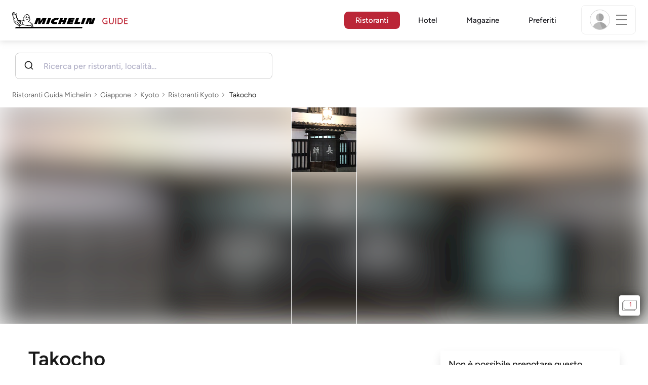

--- FILE ---
content_type: text/html;charset=utf-8
request_url: https://guide.michelin.com/ch/it/kyoto-region/kyoto/ristorante/takocho
body_size: 56022
content:

<!DOCTYPE html>
<html class="full-screen-mobile" lang="it-CH" dir="">
<head>
    <meta charset="utf-8">
    <meta name="viewport" content="width=device-width, initial-scale=1.0, user-scalable=0">
    <meta name="author" content="">
    <meta name="theme-color" content="#fff">
    <meta property="og:site_name" content="MICHELIN Guide"/>

    
    
    
    <meta itemprop="name" content="Takocho - Kyoto - un ristorante della Guida MICHELIN">
<meta property="og:title" content="Takocho - Kyoto - un ristorante della Guida MICHELIN"/>
    
    
    <meta property="og:type" content="Article"/>
    <meta property="og:url" content="https://guide.michelin.com/ch/it/kyoto-region/kyoto/ristorante/takocho"/>
    
        <meta property="og:image" content="https://axwwgrkdco.cloudimg.io/v7/__gmpics3__/6537333c724d41e0a892033f628bfe65.jpeg?width=1000"/>
        <meta itemprop="image" content="https://axwwgrkdco.cloudimg.io/v7/__gmpics3__/6537333c724d41e0a892033f628bfe65.jpeg?width=1000"/>
    
    <meta name="description" content="Takocho – un ristorante MICHELIN nella della Guida MICHELIN Giappone 2025. Prenotazione gratuita online sul sito web ufficiale della Guida MICHELIN. Il punto di vista degli ispettori MICHELIN, informazioni sui prezzi, tipi di cucina ed ora di apertura, sul sito web ufficiale della Guida MICHELIN">
<meta property="og:description" content="Takocho – un ristorante MICHELIN nella della Guida MICHELIN Giappone 2025. Prenotazione gratuita online sul sito web ufficiale della Guida MICHELIN. Il punto di vista degli ispettori MICHELIN, informazioni sui prezzi, tipi di cucina ed ora di apertura, sul sito web ufficiale della Guida MICHELIN"/>
<meta itemprop="description" content="Takocho – un ristorante MICHELIN nella della Guida MICHELIN Giappone 2025. Prenotazione gratuita online sul sito web ufficiale della Guida MICHELIN. Il punto di vista degli ispettori MICHELIN, informazioni sui prezzi, tipi di cucina ed ora di apertura, sul sito web ufficiale della Guida MICHELIN">

    <meta name="layout" content="michelin_revamp"/>

    <meta name="google-site-verification" content="vFUp7XI3G-xKLevkT2qftuscMInOxirdCu0oYr7_uLM"/>
<meta name="google-site-verification" content="eZwPBJ-0r-9qysyJy_aEPti-m_vr-h_oUJy2qUR1144"/>
<meta name="branch:deeplink:$canonical_identifier" content="https://guide.michelin.com/ch/it/kyoto-region/kyoto/ristorante/takocho"/>
<meta name="apple-itunes-app" content="app-id=1541129177, app-argument=https://guide.michelin.com/ch/it/kyoto-region/kyoto/ristorante/takocho"/>

    <link rel="canonical" href="https://guide.michelin.com/ch/it/kyoto-region/kyoto/ristorante/takocho"/>
    
        <link rel="alternate"
              href="https://guide.michelin.com/ch/fr/kyoto-region/kyoto/restaurant/takocho"
              hrefLang="fr-ch"/>
    
        <link rel="alternate"
              href="https://guide.michelin.com/ch/de/kyoto-region/kyoto/restaurant/takocho"
              hrefLang="de-ch"/>
    
        <link rel="alternate"
              href="https://guide.michelin.com/ch/it/kyoto-region/kyoto/ristorante/takocho"
              hrefLang="it-ch"/>
    
        <link rel="alternate"
              href="https://guide.michelin.com/ae-az/en/kyoto-region/kyoto/restaurant/takocho"
              hrefLang="en-ae"/>
    
        <link rel="alternate"
              href="https://guide.michelin.com/ar/es/kyoto-region/kyoto/restaurante/takocho"
              hrefLang="es-ar"/>
    
        <link rel="alternate"
              href="https://guide.michelin.com/at/de/kyoto-region/kyoto/restaurant/takocho"
              hrefLang="de-at"/>
    
        <link rel="alternate"
              href="https://guide.michelin.com/at/en/kyoto-region/kyoto/restaurant/takocho"
              hrefLang="en-at"/>
    
        <link rel="alternate"
              href="https://guide.michelin.com/be/fr/kyoto-region/kyoto/restaurant/takocho"
              hrefLang="fr-be"/>
    
        <link rel="alternate"
              href="https://guide.michelin.com/be/nl/kyoto-region/kyoto/restaurant/takocho"
              hrefLang="nl-be"/>
    
        <link rel="alternate"
              href="https://guide.michelin.com/br/pt_BR/kyoto-region/kyoto/restaurant/takocho"
              hrefLang="pt-br"/>
    
        <link rel="alternate"
              href="https://guide.michelin.com/ca/en/kyoto-region/kyoto/restaurant/takocho"
              hrefLang="en-ca"/>
    
        <link rel="alternate"
              href="https://guide.michelin.com/ca/fr/kyoto-region/kyoto/restaurant/takocho"
              hrefLang="fr-ca"/>
    
        <link rel="alternate"
              href="https://guide.michelin.com/hr/en/kyoto-region/kyoto/restaurant/takocho"
              hrefLang="en-hr"/>
    
        <link rel="alternate"
              href="https://guide.michelin.com/cz/en/kyoto-region/kyoto/restaurant/takocho"
              hrefLang="en-cz"/>
    
        <link rel="alternate"
              href="https://guide.michelin.com/dk/en/kyoto-region/kyoto/restaurant/takocho"
              hrefLang="en-dk"/>
    
        <link rel="alternate"
              href="https://guide.michelin.com/ae-du/en/kyoto-region/kyoto/restaurant/takocho"
              hrefLang="en-ae"/>
    
        <link rel="alternate"
              href="https://guide.michelin.com/es/es/kyoto-region/kyoto/restaurante/takocho"
              hrefLang="es-es"/>
    
        <link rel="alternate"
              href="https://guide.michelin.com/ee/en/kyoto-region/kyoto/restaurant/takocho"
              hrefLang="en-ee"/>
    
        <link rel="alternate"
              href="https://guide.michelin.com/fi/en/kyoto-region/kyoto/restaurant/takocho"
              hrefLang="en-fi"/>
    
        <link rel="alternate"
              href="https://guide.michelin.com/fr/fr/kyoto-region/kyoto/restaurant/takocho"
              hrefLang="fr-fr"/>
    
        <link rel="alternate"
              href="https://guide.michelin.com/de/de/kyoto-region/kyoto/restaurant/takocho"
              hrefLang="de-de"/>
    
        <link rel="alternate"
              href="https://guide.michelin.com/en/kyoto-region/kyoto/restaurant/takocho"
              hrefLang="en"/>
    
        <link rel="alternate"
              href="https://guide.michelin.com/gr/en/kyoto-region/kyoto/restaurant/takocho"
              hrefLang="en-gr"/>
    
        <link rel="alternate"
              href="https://guide.michelin.com/hk/zh_HK/kyoto-region/kyoto/restaurant/takocho"
              hrefLang="zh-hk"/>
    
        <link rel="alternate"
              href="https://guide.michelin.com/hk/en/kyoto-region/kyoto/restaurant/takocho"
              hrefLang="en-hk"/>
    
        <link rel="alternate"
              href="https://guide.michelin.com/hu/en/kyoto-region/kyoto/restaurant/takocho"
              hrefLang="en-hu"/>
    
        <link rel="alternate"
              href="https://guide.michelin.com/is/en/kyoto-region/kyoto/restaurant/takocho"
              hrefLang="en-is"/>
    
        <link rel="alternate"
              href="https://guide.michelin.com/it/it/kyoto-region/kyoto/ristorante/takocho"
              hrefLang="it-it"/>
    
        <link rel="alternate"
              href="https://guide.michelin.com/jp/ja/kyoto-region/kyoto/restaurant/takocho"
              hrefLang="ja-jp"/>
    
        <link rel="alternate"
              href="https://guide.michelin.com/jp/en/kyoto-region/kyoto/restaurant/takocho"
              hrefLang="en-jp"/>
    
        <link rel="alternate"
              href="https://guide.michelin.com/lv/en/kyoto-region/kyoto/restaurant/takocho"
              hrefLang="en-lv"/>
    
        <link rel="alternate"
              href="https://guide.michelin.com/lt/en/kyoto-region/kyoto/restaurant/takocho"
              hrefLang="en-lt"/>
    
        <link rel="alternate"
              href="https://guide.michelin.com/lu/fr/kyoto-region/kyoto/restaurant/takocho"
              hrefLang="fr-lu"/>
    
        <link rel="alternate"
              href="https://guide.michelin.com/mo/zh_HK/kyoto-region/kyoto/restaurant/takocho"
              hrefLang="zh-mo"/>
    
        <link rel="alternate"
              href="https://guide.michelin.com/mo/en/kyoto-region/kyoto/restaurant/takocho"
              hrefLang="en-mo"/>
    
        <link rel="alternate"
              href="https://guide.michelin.com/my/en/kyoto-region/kyoto/restaurant/takocho"
              hrefLang="en-my"/>
    
        <link rel="alternate"
              href="https://guide.michelin.com/mt/en/kyoto-region/kyoto/restaurant/takocho"
              hrefLang="en-mt"/>
    
        <link rel="alternate"
              href="https://guide.michelin.com/mx/es/kyoto-region/kyoto/restaurante/takocho"
              hrefLang="es-mx"/>
    
        <link rel="alternate"
              href="https://guide.michelin.com/nl/nl/kyoto-region/kyoto/restaurant/takocho"
              hrefLang="nl-nl"/>
    
        <link rel="alternate"
              href="https://guide.michelin.com/no/en/kyoto-region/kyoto/restaurant/takocho"
              hrefLang="en-no"/>
    
        <link rel="alternate"
              href="https://guide.michelin.com/pl/en/kyoto-region/kyoto/restaurant/takocho"
              hrefLang="en-pl"/>
    
        <link rel="alternate"
              href="https://guide.michelin.com/pt/pt_PT/kyoto-region/kyoto/restaurant/takocho"
              hrefLang="pt-pt"/>
    
        <link rel="alternate"
              href="https://guide.michelin.com/qa/en/kyoto-region/kyoto/restaurant/takocho"
              hrefLang="en-qa"/>
    
        <link rel="alternate"
              href="https://guide.michelin.com/ie/en/kyoto-region/kyoto/restaurant/takocho"
              hrefLang="en-ie"/>
    
        <link rel="alternate"
              href="https://guide.michelin.com/rs/en/kyoto-region/kyoto/restaurant/takocho"
              hrefLang="en-rs"/>
    
        <link rel="alternate"
              href="https://guide.michelin.com/sg/en/kyoto-region/kyoto/restaurant/takocho"
              hrefLang="en-sg"/>
    
        <link rel="alternate"
              href="https://guide.michelin.com/sg/zh_CN/kyoto-region/kyoto/restaurant/takocho"
              hrefLang="zh-sg"/>
    
        <link rel="alternate"
              href="https://guide.michelin.com/si/en/kyoto-region/kyoto/restaurant/takocho"
              hrefLang="en-si"/>
    
        <link rel="alternate"
              href="https://guide.michelin.com/kr/ko/kyoto-region/kyoto/restaurant/takocho"
              hrefLang="ko-kr"/>
    
        <link rel="alternate"
              href="https://guide.michelin.com/kr/en/kyoto-region/kyoto/restaurant/takocho"
              hrefLang="en-kr"/>
    
        <link rel="alternate"
              href="https://guide.michelin.com/se/en/kyoto-region/kyoto/restaurant/takocho"
              hrefLang="en-se"/>
    
        <link rel="alternate"
              href="https://guide.michelin.com/tw/zh_TW/kyoto-region/kyoto/restaurant/takocho"
              hrefLang="zh-tw"/>
    
        <link rel="alternate"
              href="https://guide.michelin.com/tw/en/kyoto-region/kyoto/restaurant/takocho"
              hrefLang="en-tw"/>
    
        <link rel="alternate"
              href="https://guide.michelin.com/th/th/kyoto-region/kyoto/restaurant/takocho"
              hrefLang="th-th"/>
    
        <link rel="alternate"
              href="https://guide.michelin.com/th/en/kyoto-region/kyoto/restaurant/takocho"
              hrefLang="en-th"/>
    
        <link rel="alternate"
              href="https://guide.michelin.com/ph/en/kyoto-region/kyoto/restaurant/takocho"
              hrefLang="en-ph"/>
    
        <link rel="alternate"
              href="https://guide.michelin.com/tr/tr/kyoto-region/kyoto/restaurant/takocho"
              hrefLang="tr-tr"/>
    
        <link rel="alternate"
              href="https://guide.michelin.com/tr/en/kyoto-region/kyoto/restaurant/takocho"
              hrefLang="en-tr"/>
    
        <link rel="alternate"
              href="https://guide.michelin.com/gb/en/kyoto-region/kyoto/restaurant/takocho"
              hrefLang="en-gb"/>
    
        <link rel="alternate"
              href="https://guide.michelin.com/us/en/kyoto-region/kyoto/restaurant/takocho"
              hrefLang="en-us"/>
    
        <link rel="alternate"
              href="https://guide.michelin.com/vn/en/kyoto-region/kyoto/restaurant/takocho"
              hrefLang="en-vn"/>
    


    <title>Takocho - Kyoto - un ristorante della Guida MICHELIN</title>
    <link rel="icon" type="image/png" href="https://guide.michelin.com/assets/favicon-45e15df562e54b4bdb27aa42ec1e03b7.png" sizes="48x53">
<link rel="apple-touch-icon" href="https://guide.michelin.com/assets/apple-touch-icon-e74a704c6e3aec3c201ebde35d97da6e.png">
<link rel="manifest" href="/manifest.webmanifest">


    
        

    

    
    
        <link rel="stylesheet" href="https://guide.michelin.com/assets/web/app.restaurant-154d89d955492019e3c04cde5d1d1bf5.css"/>
    
    <noscript>
        <link rel="stylesheet" href="https://guide.michelin.com/assets/web/frontend/noscript-e23f3d5b4badcb723584ff6d85a2cd7e.css"/>
    </noscript>

    <!-- Global JS variables start -->
    <script type="text/javascript">
        window.ENVIRONMENT = 'PRODUCTION';
        window.GTM_ENVIRONMENT = 'Prod';
        window.dataLayer = window.dataLayer || [];
        window.dLayer = window.dLayer || {};
    </script>
    <!-- Global JS variables end -->

    
    <script type="didomi/javascript"
            data-vendor="didomi:google" async='async' src='https://www.googletagservices.com/tag/js/gpt.js'></script>
    <script type="didomi/javascript" data-vendor="didomi:google">
        var googletag = googletag || {};
        googletag.cmd = googletag.cmd || [];
        googletag.cmd.push(function() {
            googletag.pubads().enableSingleRequest();
            googletag.enableServices();
        });
    </script>


    

    
    <!-- Start Didomi -->
    
        <script type="text/javascript">
            window.didomiConfig = {"notice":{}};
            if (typeof window.didomiConfig.notice !== 'undefined') {
                window.didomiConfig.notice.enable = true;

                
                Object.assign(window.didomiConfig.notice, {"closeOnScroll":true,"closeOnScrollThreshold":10,"closeOnScrollThresholdType":"percent","closeOnClick":true});
                
            }
        </script>
    

    
        <script type="text/javascript">(function(){function i(e){if(!window.frames[e]){if(document.body&&document.body.firstChild){var t=document.body;var n=document.createElement("iframe");n.style.display="none";n.name=e;n.title=e;t.insertBefore(n,t.firstChild)}else{setTimeout(function(){i(e)},5)}}}function e(n,o,r,f,s){function e(e,t,n,i){if(typeof n!=="function"){return}if(!window[o]){window[o]=[]}var a=false;if(s){a=s(e,i,n)}if(!a){window[o].push({command:e,version:t,callback:n,parameter:i})}}e.stub=true;e.stubVersion=2;function t(i){if(!window[n]||window[n].stub!==true){return}if(!i.data){return}var a=typeof i.data==="string";var e;try{e=a?JSON.parse(i.data):i.data}catch(t){return}if(e[r]){var o=e[r];window[n](o.command,o.version,function(e,t){var n={};n[f]={returnValue:e,success:t,callId:o.callId};if(i.source){i.source.postMessage(a?JSON.stringify(n):n,"*")}},o.parameter)}}if(typeof window[n]!=="function"){window[n]=e;if(window.addEventListener){window.addEventListener("message",t,false)}else{window.attachEvent("onmessage",t)}}}e("__tcfapi","__tcfapiBuffer","__tcfapiCall","__tcfapiReturn");i("__tcfapiLocator")})();</script>
    
    <script type="text/javascript">(function(){(function(e,i,o){var n=document.createElement("link");n.rel="preconnect";n.as="script";var t=document.createElement("link");t.rel="dns-prefetch";t.as="script";var r=document.createElement("script");r.id="spcloader";r.type="text/javascript";r["async"]=true;r.charset="utf-8";window.didomiConfig=window.didomiConfig||{};window.didomiConfig.sdkPath=window.didomiConfig.sdkPath||o||"https://sdk.privacy-center.org/";const d=window.didomiConfig.sdkPath;var a=d+e+"/loader.js?target_type=notice&target="+i;if(window.didomiConfig&&window.didomiConfig.user){var c=window.didomiConfig.user;var s=c.country;var f=c.region;if(s){a=a+"&country="+s;if(f){a=a+"&region="+f}}}n.href=d;t.href=d;r.src=a;var m=document.getElementsByTagName("script")[0];m.parentNode.insertBefore(n,m);m.parentNode.insertBefore(t,m);m.parentNode.insertBefore(r,m)})("dc737c7b-2d4e-404e-860c-31cff0a656ec","7n9yqEaN")})();</script>
    <!-- End Didomi -->


    <script type="text/javascript">

    window.LS_KEY_PLUS_MEMBER = 'plus_member';
    window.LS_KEY_AUTH_TYPE = 'auth_type';
    window.LS_KEY_EMAIL = 'user_email';
    window.LS_PRO_AGENT = 'pro_agent';
    window.AUTH_TYPE_CODE = {
        local: 1,
        google: 2,
        apple: 3
    };
    var AUTH_ACCOUNT_TYPES = {
        email: 'email',
        socialApple: 'social-apple',
        socialGoogle: 'social-google',
        socialFacebook: 'social-facebook'
    };
    window.sessionStorageKeys = {
        beenThereModal: 'been_there_modal_shown',
        beenThereHotelModal: 'been_there_hotel_modal_shown',
        userProfile: 'user_profile'
    };

    window.localStorageKeys = {
        profileImage: 'profile_image'
    };

    /**
     * Parses auth token
     * @param token the auth token
     * @returns {any}
     */
    var parseAuthToken = function (token) {
        var base64Url = token.split('.')[1];
        var base64 = base64Url.replace(/-/g, '+').replace(/_/g, '/');
        var jsonPayload = decodeURIComponent(atob(base64).split('').map(function (c) {
            return '%' + ('00' + c.charCodeAt(0).toString(16)).slice(-2);
        }).join(''));

        return JSON.parse(jsonPayload);
    };

    /**
     * Gets auth data
     * @returns {{}|{token: *, user_id: *}}
     */
    var getAuthData = function () {
        try {
            var _token = localStorage.getItem("auth_token");
            var authPayload = parseAuthToken(_token);
            return {
                token: _token,
                user_id: authPayload.user_id,
                customer_id: authPayload.customer_id
            };
        } catch (e) {
            // noop
        }
        return {};
    };

    /**
     * Gets saved tablet plus info
     * @returns {{isPlusMember: boolean, isPlusMemberExpired: boolean, isTrialAvailable: boolean}}
     */
    var getSavedTabletPlus = function () {
        var _plus = {isPlusMember: false, isPlusMemberExpired: false, isTrialAvailable: true};
        if (!window.IS_SIGNED_IN) return _plus;
        try {
            var membershipStatusString = localStorage.getItem(window.LS_KEY_PLUS_MEMBER);
            if (!membershipStatusString) {
                // Backward compatibility
                _plus.isTrialAvailable = localStorage.getItem("is_plus_member") === '1';
                return _plus;
            }

            var currentDateUnix = new Date().getTime();
            var membershipStatus = JSON.parse(atob(membershipStatusString));
            _plus.isTrialAvailable = membershipStatus.isTrialAvailable;
            _plus.isPlusMember = membershipStatus.isPlusMember && currentDateUnix <= membershipStatus.expiryDate;
            _plus.isPlusMemberExpired = membershipStatus.isPlusMemberExpired || (membershipStatus.isPlusMember && currentDateUnix > membershipStatus.expiryDate);
        } catch (e) {
            // noop
        }
        return _plus;
    };

    /**
     * Checks if the user is pro agent
     * @returns {boolean}
     */
    var getProAgent = function () {
        try {
            var proAgentStatus = localStorage.getItem(window.LS_PRO_AGENT);
            return JSON.parse(atob(proAgentStatus));
        } catch (e) {
            // noop
        }
        return false;
    };

    /**
     * Get user profile in session storage
     * @return user profile object
     */
    var getUserProfile = function () {
        var _userProfileStorage = sessionStorage.getItem(window.sessionStorageKeys.userProfile);
        if (!_userProfileStorage) return null;
        try {
            var _atobProfile = atob(_userProfileStorage);
            var _userProfileObject = JSON.parse(decodeURIComponent(_atobProfile));
            if (_userProfileObject && _userProfileObject.hasOwnProperty("expires_in")) {
                var date = new Date();
                if (date.getTime() < _userProfileObject.expires_in) {
                    return {
                        firstName: _userProfileObject.firstName,
                        lastName: _userProfileObject.lastName,
                        isStaff: _userProfileObject.isStaff,
                        plusStartDate: _userProfileObject.plusStartDate,
                        plusExpiryDate: _userProfileObject.plusExpiryDate
                    };
                } else {
                    sessionStorage.removeItem(window.sessionStorageKeys.userProfile);
                }
            }
        } catch (e) {
            // noop
        }
        return null;
    };

    /**
     * Gets user account type
     * @param authType the auth type code
     * @returns {string}
     */
    var getUserType = function (authType) {
        var type = AUTH_ACCOUNT_TYPES.email;
        try {
            authType = parseInt(authType);
            if (authType === AUTH_TYPE_CODE.apple) {
                type = AUTH_ACCOUNT_TYPES.socialApple;
            } else if (authType === AUTH_TYPE_CODE.google) {
                type = AUTH_ACCOUNT_TYPES.socialGoogle;
            }
        } catch (e) {
            // noop
        }
        return type;
    };

    /**
     * Validates if the input contains only alphabetic characters and spaces.
     * @param {string} text - Input string to check.
     * @returns {boolean} True if valid, false otherwise.
     */
    var validateAlphabetic = function (text) {
        return !text.match(/(\p{Emoji_Presentation}|\p{Extended_Pictographic})/gu);
    };

    /**
     * Validate password with rule min 10 characters, at least 1 uppercase, at least 1 lowercase, at least 1 number and at least 1 special character.
     * @param password the password string
     * @returns {*}
     */
    var validatePassword = function (password) {
        if (!password || password.length === 0) return false;
        var pattern = /^(?=.*[A-Z])(?=.*[a-z])(?=.*\d)(?=.*[\p{P}\p{S}])[A-Za-z\d\p{P}\p{S}]{10,}$/u;
        return password.match(pattern);
    };

    /**
     * Get user email in local storage (expiry period 30 days)
     * @return user email object
     */
    var getUserEmailLocalStorage = function () {
        var _userEmailStorage = localStorage.getItem(window.LS_KEY_EMAIL);
        if (!_userEmailStorage) return {};
        try {
            return JSON.parse(atob(_userEmailStorage));
        } catch (e) {
            // Fallback for the non-encrypted
            return JSON.parse(_userEmailStorage);
        }
    };

    /**
     * Gets registered email in local storage
     * @returns {string|null} registered email
     */
    var registeredEmail = function () {
        var value = getUserEmailLocalStorage();
        if (!value || !value.email) return null;
        if (value.expires_in && new Date().getTime() < Number(value.expires_in)) {
            return value.email;
        } else if (value.expires_in) {
            localStorage.removeItem(window.LS_KEY_EMAIL);
        }
        return null;
    };

    var _authData = getAuthData();
    window.USER_ID = _authData && _authData.user_id ? String(_authData.user_id) : null;
    window.CUSTOMER_ID = _authData && _authData.customer_id ? String(_authData.customer_id) : null;
    window.IS_SIGNED_IN = window.USER_ID && window.USER_ID.length > 0;

    var _savedPlus = getSavedTabletPlus();
    window.IS_PLUS_MEMBER = _savedPlus.isPlusMember;
    window.IS_PLUS_MEMBER_EXPIRED = _savedPlus.isPlusMemberExpired;
    window.PLUS_TRIAL_AVAILABLE = _savedPlus.isTrialAvailable;
    window.USER_TYPE = getUserType(localStorage.getItem(window.LS_KEY_AUTH_TYPE));
    window.USER_PROFILE = getUserProfile();
    window.USER_PRO_AGENT = getProAgent();

</script>


    
<script type="text/javascript">

    window.GTM_ENVIRONMENT = window.GTM_ENVIRONMENT || 'Dev';
    window.DTM_LANGUAGE = 'it';
    window.DTM_CATEGORY = 'restaurant.datasheet';
    window.DTM_CATEGORY_ABOUT = 'edito.about-us';
    window.DTM_GUIDE = 'Switzerland';
    window.DTM_COUNTRY = 'ch';
    window.DTM_SITE = 'Switzerland';
    window.DTM_USER_ISO3_COUNTRY = 'USA';

    function getGlobalTracking() {
        var _data = {
            environment: window.GTM_ENVIRONMENT,
            language: window.DTM_LANGUAGE,
            category: window.DTM_CATEGORY,
            guide: window.DTM_GUIDE,
            custom_event_timestamp: new Date().getTime(),
            USER_COUNTRY_ISO3_tech: window.DTM_USER_ISO3_COUNTRY,
            mobile_app: 'False'
        };

        if (window.DTM_CATEGORY !== window.DTM_CATEGORY_ABOUT) {
            // Based on the old spec, there is no country field in about page
            _data.country = window.DTM_COUNTRY;
        }
        if (!window.IS_ACCOUNT_DISABLED) {
            _data.isSignedIn = !!window.IS_SIGNED_IN;
            _data.isTabletPlusMember = !!window.IS_PLUS_MEMBER;
            _data.plus_trial_eligible = !!window.PLUS_TRIAL_AVAILABLE;
            if (window.IS_SIGNED_IN) {
                _data.user_id = window.USER_ID;
                _data.customer_id = window.CUSTOMER_ID;
                _data.user_type = window.USER_TYPE;
            }
        }
        return _data;
    }

    function getEcommerceGlobalTracking() {
        return {
            custom_event_timestamp: new Date().getTime(),
            email: registeredEmail(),
            firstname: window.USER_PROFILE && window.USER_PROFILE.firstName ? window.USER_PROFILE.firstName : '',
            lastname: window.USER_PROFILE && window.USER_PROFILE.lastName ? window.USER_PROFILE.lastName : ''
        };
    }

    var _globalTd = getGlobalTracking();
    Object.keys(_globalTd).forEach(function(key) {
      dLayer[key] = _globalTd[key];
    });
    dLayer['event'] = 'Country.' + window.DTM_SITE + '.' + window.DTM_LANGUAGE;


    
    
        dLayer['cookingtype'] = '1226';
        dLayer['region'] = 'Kyoto';
        dLayer['city'] = 'Kyoto';
        dLayer['district'] = 'Higashiyama-ku';
        dLayer['distinction'] = 'plate';
        dLayer['id'] = '113574';
        dLayer['restaurant_name'] = 'Takocho';
        dLayer['chef'] = '';
        dLayer['online_booking'] = 'False';
        dLayer['price'] = 'CAT_P02';
        dLayer['restaurant_selection'] = 'Giappone';
        dLayer['restaurant_country'] = 'jp';
        dLayer['restaurant_id'] = '1211995';
        dLayer['greenstar'] = 'False';
        dLayer['award_type'] = 'false';
        dLayer['partner'] = '';
    

    window.dataLayer = window.dataLayer || [];
    
        window.dataLayer.push(dLayer);
    

</script>


    

    <!-- Google Tag Manager -->
    <script>(function(w,d,s,l,i){w[l]=w[l]||[];w[l].push({'gtm.start':
            new Date().getTime(),event:'gtm.js'});var f=d.getElementsByTagName(s)[0],
        j=d.createElement(s),dl=l!='dataLayer'?'&l='+l:'';j.async=true;j.src=
        'https://www.googletagmanager.com/gtm.js?id='+i+dl;f.parentNode.insertBefore(j,f);
    })(window,document,'script','dataLayer','GTM-NND8XGT');</script>
    <!-- End Google Tag Manager -->


    

    <script type="didomi/javascript" data-vendor="c:branch-V2dEBRxJ">
        // load Branch
        (function(b,r,a,n,c,h,_,s,d,k){if(!b[n]||!b[n]._q){for(;s<_.length;)c(h,_[s++]);d=r.createElement(a);d.async=1;d.src="https://cdn.branch.io/branch-latest.min.js";k=r.getElementsByTagName(a)[0];k.parentNode.insertBefore(d,k);b[n]=h}})(window,document,"script","branch",function(b,r){b[r]=function(){b._q.push([r,arguments])}},{_q:[],_v:1},"addListener banner closeBanner closeJourney data deepview deepviewCta first init link logout removeListener setBranchViewData setIdentity track trackCommerceEvent logEvent disableTracking getBrowserFingerprintId crossPlatformIds lastAttributedTouchData setAPIResponseCallback qrCode setRequestMetaData setAPIUrl getAPIUrl setDMAParamsForEEA".split(" "), 0);
        // init Branch
        branch.init('key_live_nk4zIsLRmj2yggvOK1GcFjoorznRXtvj', function (err, data) {
            if (!err) {
                window.BRANCH_INIT = true;
            } else {
                console.error('Branch initialization error:', err);
            }
        });
    </script>


    


    

    <script type="didomi/javascript" data-vendor="c:microsoft-analytics">
        (function(c,l,a,r,i,t,y){
            c[a]=c[a]||function(){(c[a].q=c[a].q||[]).push(arguments)};
            t=l.createElement(r);t.async=1;t.src="https://www.clarity.ms/tag/"+i;
            y=l.getElementsByTagName(r)[0];y.parentNode.insertBefore(t,y);
        })(window, document, "clarity", "script", "rk0nb4r2j8");
    </script>


</head>
<body class="lang-it" data-accept-cookie-url="/ch/it/public-rest/acceptCookie" data-accept-kameleoon-url="/ch/it/public-rest/acceptKameleoon" data-accept-cj-url="/ch/it/public-rest/acceptCj" data-category="restaurant.datasheet" data-country="ch" data-guide="Switzerland">




    <!-- Google Tag Manager (noscript) -->
    <noscript><iframe src="https://www.googletagmanager.com/ns.html?id=GTM-NND8XGT"
                      height="0" width="0" style="display:none;visibility:hidden"></iframe></noscript>
    <!-- End Google Tag Manager (noscript) -->





<!--[if lt IE 10]>
  <p class="browserupgrade">You are using an <strong>outdated</strong> browser. Please upgrade your browser to improve your experience.</p>
<![endif]-->


<!-- Start Navbar -->
<header class="header-wrapper js-navbar">
<nav class="d-flex header js-header">
    <!-- Start Logo -->
    <div class="header__logo">
        <a href="/ch/it"
           aria-label="Go to Homepage">
            <img src="https://guide.michelin.com/assets/images/michelin-guide-logo-dark-3a2375154bf280f461bfdf04fdc8519f.svg"
                 width="237" height="42" alt="MICHELIN Guide">
        </a>
    </div>

    <!-- Start Menu -->
    <div class="header__nav">
    
        <div class="header__menu">
            <ul class="header__menu--list">
                <li class="item active">
                    
                        <a href="/ch/it/ristoranti"
                            class="link js-dtm-link"
                            data-event="Menu.restaurants"
                            data-category="restaurant.datasheet"
                            data-country="ch"
                            data-guide="Switzerland" data-dtm-redirection-to="/ch/it/ristoranti"
                            aria-current=&quot;page&quot;>
                            Ristoranti
                        </a>
                </li>
                
                    <li class="item ">
                        
                            <a href="/ch/it/hotels"
                                class="link js-dtm-link"
                                data-event="Menu.hotels"
                                data-category="restaurant.datasheet"
                                data-country="ch"
                                data-guide="Switzerland"
                                data-dtm-redirection-to="/ch/it/hotels"
                                >
                                    Hotel
                        </a>
                    </li>
                
                
                <li class="item ">
                    
                    <a href="/ch/it/notizie"
                        class="link js-dtm-link"
                        data-event="Menu.magazine"
                        data-category="restaurant.datasheet"
                        data-country="ch"
                        data-guide="Switzerland"
                        data-dtm-redirection-to="/ch/it/notizie"
                        >
                            Magazine
                    </a>
                </li>
                
                <li class="item ">
                    
                    <a href="/ch/it/restaurantlist"
                        class="link js-dtm-link"
                        data-event="Menu.favorites"
                        data-category="restaurant.datasheet"
                        data-country="ch"
                        data-dtm-redirection-to="/ch/it/restaurantlist"
                        >
                            Preferiti
                    </a>
                </li>
                
            </ul>
        </div>
    
    </div>
    <!-- Start Menu -->

    <!-- Start Toggle Account Menu -->
    <div class="header__account">
        <button class="header__account--button js-open-menubar js-dtm-link" type="button" aria-label="Menu"
                data-event="Menu.menu"
                data-category="restaurant.datasheet"
                data-country="ch"
                data-guide="Switzerland">
            
                <img src="https://guide.michelin.com/assets/images/icons/michelin-default-profile-image-3ee14e19410e06fe343151d6631ad6c1.png" alt="" class="image-round js-img-profile-menu" data-default-value="https://guide.michelin.com/assets/images/icons/michelin-default-profile-image-3ee14e19410e06fe343151d6631ad6c1.png"/>
            
            <span class="header__account--button-icon">
                <i class="burger-menu"></i>
            </span>
        </button>
    </div>
    <!-- End Toggle Account Menu -->
</nav>

</header>
<!-- End Navbar -->

<!-- Start Menu List Item -->
<div class="menubar js-menubar">
    <div class="menubar-wrapper">
        <div class="menubar-content">
            <ul class="menubar-content--list js-menu__container">
                
                
                    
                        
                        <li class="menubar-content--list-item">
                            <a class="link js-dtm-link"
                               href="/ch/it/ristoranti"
                               target="_self" 
                               data-event="Menu.restaurants.burger"
                               data-category="restaurant.datasheet"
                               data-country="ch"
                               data-guide="Switzerland"
                               data-dtm-redirection-to="/ch/it/ristoranti">Ristoranti</a>
                        </li>
                        
                    
                
                    
                        
                        <li class="menubar-content--list-item">
                            <a class="link js-dtm-link"
                               href="/ch/it/hotels"
                               target="_self" 
                               data-event="Menu.hotels.burger"
                               data-category="restaurant.datasheet"
                               data-country="ch"
                               data-guide="Switzerland"
                               data-dtm-redirection-to="/ch/it/hotels">Alberghi</a>
                        </li>
                        
                    
                
                    
                        
                        <li class="menubar-content--list-item">
                            <a class="link js-dtm-link"
                               href="/ch/it/member-program/becomeamember"
                               target="_self" 
                               data-event="Menu.plus.burger"
                               data-category="restaurant.datasheet"
                               data-country="ch"
                               data-guide="Switzerland"
                               data-dtm-redirection-to="/ch/it/member-program/becomeamember">Guida MICHELIN Plus</a>
                        </li>
                        
                    
                
                    
                        
                        <li class="menubar-content--list-item">
                            <a class="link js-dtm-link"
                               href="/ch/it/notizie"
                               target="_self" 
                               data-event="Menu.magazine.burger"
                               data-category="restaurant.datasheet"
                               data-country="ch"
                               data-guide="Switzerland"
                               data-dtm-redirection-to="/ch/it/notizie">Magazine</a>
                        </li>
                        
                    
                
                    
                        
                        <li class="menubar-content--list-item">
                            <a class="link js-dtm-link"
                               href="/ch/it/restaurantlist"
                               target="_self" 
                               data-event="Menu.favorites.burger"
                               data-category="restaurant.datasheet"
                               data-country="ch"
                               data-guide="Switzerland"
                               data-dtm-redirection-to="/ch/it/restaurantlist">I miei preferiti</a>
                        </li>
                        
                    
                
                    
                        
                        <li class="menubar-content--list-item">
                            <a class="link js-dtm-link"
                               href="https://intercom.help/michelin-guide-contact-us/it/"
                               target="_blank" rel="nofollow noopener"
                               data-event="Menu.contact.burger"
                               data-category="restaurant.datasheet"
                               data-country="ch"
                               data-guide="Switzerland"
                               data-dtm-redirection-to="https://intercom.help/michelin-guide-contact-us/it/">Contattaci</a>
                        </li>
                        
                    
                
                    
                        
                        <li class="menubar-content--list-item">
                            <a class="link js-dtm-link"
                               href="https://www.theforkmanager.com/it/landing-page/michelinxtheforkmanager?cc=michelin-referral&amp;SFCID=7011v0000017LemAAE&amp;ps=Partnership%20Michelin"
                               target="_blank" rel="nofollow noopener"
                               data-event="Menu.bookingpartnerwebsite.burger"
                               data-category="restaurant.datasheet"
                               data-country="ch"
                               data-guide="Switzerland"
                               data-dtm-redirection-to="https://www.theforkmanager.com/it/landing-page/michelinxtheforkmanager?cc=michelin-referral&amp;SFCID=7011v0000017LemAAE&amp;ps=Partnership%20Michelin">Ristoranti partner TheFork</a>
                        </li>
                        
                    
                
                    
                        
                        <li class="menubar-content--list-item">
                            <a class="link js-dtm-link"
                               href="/ch/it/subscribe"
                               target="_self" 
                               data-event="Menu.subscribe_nl.burger"
                               data-category="restaurant.datasheet"
                               data-country="ch"
                               data-guide="Switzerland"
                               data-dtm-redirection-to="/ch/it/subscribe">Abbonati alla Newsletter</a>
                        </li>
                        
                    
                
                <li class="menubar-content--list-item list-separator"></li>
                <li class="menubar-content--list-item">
                    <span class="d-flex">
                        <a class="link link-icon js-menu__display-setting" href="#" data-toggle="modal" data-target="#selection-modal">
                            
                            <i class="icon map-marker"></i>
                            Svizzera - Italiano
                             - CHF
                        </a>
                    </span>
                </li>
            </ul>
        </div>
    </div>
</div>
<!-- End Menu List Item -->


<main class="">

    
<div class="restaurant-search-wrapper js-restaurants__form">
    <h2 class="section-search--label section-search--label d-block d-lg-none">
        Ristoranti
    </h2>

    
<div class="home-restaurant-search">
    <div class="home-banner-explore">
        <div class="row no-gutters">
            <div class="col col-12 col-xl-5">
                <div class="home-banner-explore__tabs">
                    <div class="tabs-container">
                        <div class="tab-content">
                            <div class="tabs-container__content js-autocomplete__container ">
                                <div class="tabs-container__content--restaurant">
                                    <form method="get" class="js-autocomplete__hotel_form"
                                          action="/ch/it/ristoranti"
                                          data-suggest-url="/ch/it/suggestion">
                                        <input type="hidden" name="showMap" value=""/>
                                        
                                        <div class="typeahead__container flex-fill search-explore">
                                            
                                                <span class="search-hotelswrap--close js-close-msearch">
                                                    <img src="https://guide.michelin.com/assets/images/icons/icons8-arrow-left-30-5b09e45a520af07c51bf922aca8f8646.png" class="icon" height="18" alt=""/>
                                                </span>
                                            

                                            <div class="typeahead__field">
                                                <div class="search-explore__item js-autocomplete__search_box"
                                                     data-language-base="/ch/it"
                                                     data-restaurants-base="/ch/it/ristoranti"
                                                     data-city-guide-base="/ch/it/best-of"
                                                     data-hotel-base="/ch/it/hotels-stays"
                                                     data-location-index="prod-locations-it"
                                                     data-cities-index="prod-cities-hotel-rest"
                                                     data-restaurant-index="prod-restaurants-it"
                                                     data-distance-index="prod-restaurants-it_sort_geo"
                                                     data-distinction-index="prod-restaurants-it_sort_distinction"
                                                     data-highest-price-index="prod-restaurants-it_sort_highest_price"
                                                     data-lowest-price-index="prod-restaurants-it_sort_lowest_price"
                                                     data-city-guide-index="prod-cityguides-it"
                                                     data-article-index="prod-articles-it"
                                                     data-polygon-area-index="prod-polygons-hotel-rest"
                                                     data-max-facet-items=""
                                                     data-site-code="ch"
                                                     data-site-name="Svizzera"
                                                     data-site-level="COUNTRY"
                                                     data-language="it"
                                                     data-whitelisted-sites=""
                                                     data-whitelisted-countries=""
                                                     data-location-label="Luoghi"
                                                     data-restaurant-label="Ristoranti"
                                                     data-city-guide-label="Guide Best-of"
                                                     data-references-url="/ch/it/public-rest/references.json"
                                                     data-location-icon="https://guide.michelin.com/assets/images/icons/location-autocomplete-fae42e4ab0be8db89756825b769b07dd.svg"
                                                     data-restaurant-icon="https://guide.michelin.com/assets/images/icons/restaurant-autocomplete-4a3a0abde522269ec32055c6106d8902.svg"
                                                     data-city-guide-icon="https://guide.michelin.com/assets/images/icons/icons8-compass-96-4bcf5fd4fa251e260e99b2d814762fc7.png"
                                                     data-dtm-country="ch"
                                                     data-dtm-guide="Switzerland"
                                                     data-search-placeholder="Ricerca per ristoranti, località…"
                                                     data-search-nearby-placeholder="Trova i ristoranti vicino a me"
                                                     data-search-map-placeholder="Cerca nella mappa"
                                                     data-search-q="">
                                                    
                                                        <input type="hidden" name="q" value=""
                                                               class="js-search__q">

                                                        <div class="form-control search-explore__item--input js-search__field js-toggle-msearch"></div>
                                                    
                                                </div>
                                            </div>
                                        </div>
                                    </form>
                                </div>

                                <div class="search-explore-result js-explore-result">
                                    <div class="input-group input-search">
                                        <div class="typeahead__container flex-fill">
                                            <div class="typeahead__result js-autocomplete__search_results">
                                                <div class="typeahead__list js-autocomplete__search_hits"></div>
                                            </div>
                                        </div>
                                    </div>
                                </div>
                            </div>
                        </div>
                    </div>
                </div>
            </div>

            
        </div>
    </div>
</div>

</div>

<div class="wrap-breadcrumb">
    <ol class="breadcrumb pt-0"><li class="breadcrumb-item"><a href="/ch/it">Ristoranti Guida Michelin</a></li><li class="breadcrumb-item"><a href="/ch/it/selection/japan/ristoranti">Giappone</a></li><li class="breadcrumb-item"><a href="/ch/it/kyoto-region/ristoranti">Kyoto</a></li><li class="breadcrumb-item"><a href="/ch/it/kyoto-region/kyoto/ristoranti">Ristoranti Kyoto</a></li><li class="breadcrumb-item active"><span aria-current="page">
        Takocho
    </span></li></ol>
</div>


    
<!-- Start Masthead -->
<div class="masthead masthead__gallery js-masthead-gallery">
    
    <div class="masthead__gallery-wrapper js-gallery-wrapper">
        <button type="button" class="masthead__gallery-open js-gallery-button" data-toggle="modal"
                data-target="#js-gallery-masthead">
            <span class="masthead__gallery-open--number">1</span>
            <span class="masthead__gallery-open--base"></span>
        </button>

        <div class="masthead__gallery-image js-bg-blur"
             data-bg="https://axwwgrkdco.cloudimg.io/v7/__gmpics3__/6537333c724d41e0a892033f628bfe65.jpeg?width=1000">
            
                <div class="masthead__gallery-image-item "
                    
                     data-toggle="modal" data-target="#js-gallery-masthead" data-index="0"
                     data-image-id="6941340"
                     data-image-source="cloud_image"
                     data-category="restaurant.datasheet"
                     data-guide="Switzerland"
                     data-country="ch">
                    
                        <img ci-src="https://axwwgrkdco.cloudimg.io/v7/__gmpics3__/6537333c724d41e0a892033f628bfe65.jpeg" ci-ratio="1" alt="">
                    
                    <noscript>
                        <img src="https://axwwgrkdco.cloudimg.io/v7/__gmpics3__/6537333c724d41e0a892033f628bfe65.jpeg" alt=""/>
                    </noscript>
                </div>
            
        </div>
    </div>
</div>
<!-- End Masthead -->



<div class="restaurant-details">

    <div class="container container-data-sheet restaurant-container">
        <div class="row">
            <div class="col-xl-4 order-xl-8 col-lg-5 order-lg-7 restaurant-details__aside">
                
<section class="section section-main d-block d-lg-none">
    <div class="data-sheet">
        <div class="row">
            <div class="col col-12 col-lg-12">
                

                <h1 class="data-sheet__title">Takocho</h1>
            </div>
        </div>

        <div class="row">
            <div class="col col-12 col-lg-12">
                <div class="data-sheet__detail-info">
                    <div class="data-sheet__block">
                        
                        <div class="data-sheet__block--text ">
                            1-237 Miyakawasuji, Higashiyama-ku, Kyoto, 605-0801, Giappone
                            
                        </div>
                    </div>
                    <div class="js-poool__rest-info">
                    <div class="data-sheet__block">
                        
                            
                            <div class="data-sheet__block--text ">
                                
                                    ¥¥
                                    ·
                                

                                
                                    Oden
                                
                                
                            </div>
                        
                        
                    </div>
                    
                        <div class="data-sheet__block mspace">
                            <div class="data-sheet__flex data-sheet__flex--container pt-1">
                                
                                    <span class="tag--pills">
                                        Mangiare da soli
                                    </span>
                                
                            </div>
                        </div>
                    
                    </div>
                </div>
            </div>
        </div>

        <div class="row js-poool__rest-action">
            <div class="col col-12 col-lg-12">
                
    <div class="data-sheet__callout">
        
<button class="btn btn-outline-default btn-sm restaurant-details__likeinfo box-placeholder js-favorite-restaurant"
        
        
        
        data-pid="1211995"
        data-enabled="false"
        data-category="restaurant.datasheet"
        data-cooking-type="1226"
        data-country="ch"
        data-guide="Switzerland"
        data-language="it"
        data-dtm-chef=""
        data-dtm-city="Kyoto"
        data-dtm-distinction="plate"
        data-dtm-district="Higashiyama-ku"
        data-dtm-id="1211995"
        data-dtm-online-booking="False"
        data-dtm-price="CAT_P02"
        data-dtm-region="Kyoto"
        data-restaurant-id="1211995"
        data-restaurant-country="jp"
        data-restaurant-country-label="Japan"
        data-restaurant-name="Takocho"
        data-restaurant-selection="Giappone"
        data-branch-description="Restaurant Love">
    <img src="https://guide.michelin.com/assets/images/icons/love-off-bf5dec2bc6c8e1134ea7f70bdcace26e.svg" class="love-this pl-image" alt=""/>
    <p>
        
            Preferito
        
    </p>
</button>

        
<button class="btn btn-outline-default btn-sm restaurant-details__likeinfo box-placeholder js-been-there-restaurant"
        data-modal-type="review" data-survey-screen="RestaurantDetails"
        data-entity-name="restaurant"
        
        data-pid="1211995"
        data-enabled="false"
        data-category="restaurant.datasheet"
        data-cooking-type="1226"
        data-country="ch"
        data-guide="Switzerland"
        data-language="it"
        data-dtm-chef=""
        data-dtm-city="Kyoto"
        data-dtm-distinction="plate"
        data-dtm-district="Higashiyama-ku"
        data-dtm-id="1211995"
        data-dtm-online-booking="False"
        data-dtm-price="CAT_P02"
        data-dtm-region="Kyoto"
        data-restaurant-id="1211995"
        data-restaurant-country="jp"
        data-restaurant-country-label="Japan"
        data-restaurant-name="Takocho"
        data-restaurant-selection="Giappone"
        data-branch-description="Restaurant Been There">
    <img src="https://guide.michelin.com/assets/images/icons/been-there-off-7b6502d41d601e41067706782f610f30.svg" class="love-this pl-image" alt=""/>
    <p>
        
            Già stato
        
    </p>
</button>

        
<button class="btn btn-outline-default btn-sm restaurant-details__likeinfo box-placeholder js-note-restaurant"
        
        
        data-entity-name="restaurant"
        data-pid="1211995"
        data-enabled="false"
        data-category="restaurant.datasheet"
        data-cooking-type="1226"
        data-country="ch"
        data-guide="Switzerland"
        data-language="it"
        data-dtm-chef=""
        data-dtm-city="Kyoto"
        data-dtm-distinction="plate"
        data-dtm-district="Higashiyama-ku"
        data-dtm-id="1211995"
        data-dtm-online-booking="False"
        data-dtm-price="CAT_P02"
        data-dtm-region="Kyoto"
        data-restaurant-id="1211995"
        data-restaurant-country="jp"
        data-restaurant-country-label="Japan"
        data-restaurant-name="Takocho"
        data-restaurant-selection="Giappone"
        data-branch-description="Restaurant Notes">
    <img src="https://guide.michelin.com/assets/images/icons/list-clipboard-notfill-4ea68b51e32f035d17ffd84bc06e22b7.svg" class="love-this pl-image" alt=""/>
    <p>
        
            Note
        
    </p>
</button>

    </div>


            </div>
        </div>
    </div>
</section>

                


<div class="restaurant-details__booking--wrapper d-none d-lg-block js-booking-sticky">
    <div class="restaurant-details__booking--container">
        
            <div class="restaurant-details__booking">
                

                

<div class="restaurant-details__booking--title-wrapper d-none d-lg-block">
    <h6 class="restaurant-details__booking--title">
        Non è possibile prenotare questo ristorante dal nostro sito
    </h6>
    <a href="/ch/it/ristoranti/online-reservation"
       class="btn btn-primary btn-block">
        Trova ristoranti prenotabili vicino a me
    </a>
</div>


            </div>
            
        
    </div>
</div>

            </div>

            <div class="col-xl-8 col-lg-7 restaurant-details__components">
                
<section class="section section-main d-none d-lg-block">
    <div class="data-sheet">
        <div class="row">
            <div class="col col-12 col-lg-12">
                

                <h1 class="data-sheet__title">Takocho</h1>
            </div>
        </div>

        <div class="row">
            <div class="col col-12 col-lg-12">
                <div class="data-sheet__detail-info">
                    <div class="data-sheet__block">
                        
                        <div class="data-sheet__block--text ">
                            1-237 Miyakawasuji, Higashiyama-ku, Kyoto, 605-0801, Giappone
                            
                        </div>
                    </div>
                    <div class="">
                    <div class="data-sheet__block">
                        
                            
                            <div class="data-sheet__block--text ">
                                
                                    ¥¥
                                    ·
                                

                                
                                    Oden
                                
                                
                            </div>
                        
                        
                    </div>
                    
                        <div class="data-sheet__block mspace">
                            <div class="data-sheet__flex data-sheet__flex--container pt-1">
                                
                                    <span class="tag--pills">
                                        Mangiare da soli
                                    </span>
                                
                            </div>
                        </div>
                    
                    </div>
                </div>
            </div>
        </div>

        <div class="row ">
            <div class="col col-12 col-lg-12">
                
    <div class="data-sheet__callout">
        
<button class="btn btn-outline-default btn-sm restaurant-details__likeinfo box-placeholder js-favorite-restaurant"
        
        
        
        data-pid="1211995"
        data-enabled="false"
        data-category="restaurant.datasheet"
        data-cooking-type="1226"
        data-country="ch"
        data-guide="Switzerland"
        data-language="it"
        data-dtm-chef=""
        data-dtm-city="Kyoto"
        data-dtm-distinction="plate"
        data-dtm-district="Higashiyama-ku"
        data-dtm-id="1211995"
        data-dtm-online-booking="False"
        data-dtm-price="CAT_P02"
        data-dtm-region="Kyoto"
        data-restaurant-id="1211995"
        data-restaurant-country="jp"
        data-restaurant-country-label="Japan"
        data-restaurant-name="Takocho"
        data-restaurant-selection="Giappone"
        data-branch-description="Restaurant Love">
    <img src="https://guide.michelin.com/assets/images/icons/love-off-bf5dec2bc6c8e1134ea7f70bdcace26e.svg" class="love-this pl-image" alt=""/>
    <p>
        
            Preferito
        
    </p>
</button>

        
<button class="btn btn-outline-default btn-sm restaurant-details__likeinfo box-placeholder js-been-there-restaurant"
        data-modal-type="review" data-survey-screen="RestaurantDetails"
        data-entity-name="restaurant"
        
        data-pid="1211995"
        data-enabled="false"
        data-category="restaurant.datasheet"
        data-cooking-type="1226"
        data-country="ch"
        data-guide="Switzerland"
        data-language="it"
        data-dtm-chef=""
        data-dtm-city="Kyoto"
        data-dtm-distinction="plate"
        data-dtm-district="Higashiyama-ku"
        data-dtm-id="1211995"
        data-dtm-online-booking="False"
        data-dtm-price="CAT_P02"
        data-dtm-region="Kyoto"
        data-restaurant-id="1211995"
        data-restaurant-country="jp"
        data-restaurant-country-label="Japan"
        data-restaurant-name="Takocho"
        data-restaurant-selection="Giappone"
        data-branch-description="Restaurant Been There">
    <img src="https://guide.michelin.com/assets/images/icons/been-there-off-7b6502d41d601e41067706782f610f30.svg" class="love-this pl-image" alt=""/>
    <p>
        
            Già stato
        
    </p>
</button>

        
<button class="btn btn-outline-default btn-sm restaurant-details__likeinfo box-placeholder js-note-restaurant"
        
        
        data-entity-name="restaurant"
        data-pid="1211995"
        data-enabled="false"
        data-category="restaurant.datasheet"
        data-cooking-type="1226"
        data-country="ch"
        data-guide="Switzerland"
        data-language="it"
        data-dtm-chef=""
        data-dtm-city="Kyoto"
        data-dtm-distinction="plate"
        data-dtm-district="Higashiyama-ku"
        data-dtm-id="1211995"
        data-dtm-online-booking="False"
        data-dtm-price="CAT_P02"
        data-dtm-region="Kyoto"
        data-restaurant-id="1211995"
        data-restaurant-country="jp"
        data-restaurant-country-label="Japan"
        data-restaurant-name="Takocho"
        data-restaurant-selection="Giappone"
        data-branch-description="Restaurant Notes">
    <img src="https://guide.michelin.com/assets/images/icons/list-clipboard-notfill-4ea68b51e32f035d17ffd84bc06e22b7.svg" class="love-this pl-image" alt=""/>
    <p>
        
            Note
        
    </p>
</button>

    </div>


            </div>
        </div>
    </div>
</section>


                
                    
<div class="section">
    <div class="row">
        <div class="col col-12 col-lg-12">
            <div class="data-sheet__classification">
                <div class="data-sheet__classification-list">
                    
                    
                    
                </div>
            </div>
        </div>
    </div>
</div>

                

                <div class="js-poool__content"
                     data-poool-page-name="restaurant.datasheet"
                     data-poool-locale="it-CH"
                     data-poool-country="ch"
                     data-poool-restaurant-id="1211995"
                     data-poool-restaurant-country="jp"
                     data-poool-restaurant-booking="false"
                     data-poool-restaurant-distinction="plate">
                
                    
<div class="section section-main">
    
        <div class="row">
            <div class="col col-12 col-lg-12">
                
                <div class="data-sheet__description "
                     lang="en">
                    
                        The rich aroma of dashi broth fills an interior that recalls the warmth of the old days. The restaurant name in kanji is framed on the wall; copper saucepans are polished till gleaming. Preserving tradition at this restaurant, which has been in business since the late 19th century, are the fourth-generation owner-chef, resplendent in bow tie, and the proprietress, dressed in a traditional smock-style apron. The name ‘Takocho’—with ‘tako’ meaning ‘octopus’ —was adopted in the mid-20th century as a nod to the shop’s popular octopus dish. In addition to the menu inscribed on wooden tags, off-menu items are intriguing as well. Light-flavoured broth and Kujo spring onion are quintessentially Kyoto.
                    
                </div>
            </div>
        </div>
    

    
</div>

                    

                

                

                

                
    <section class="section section-main">
        <div class="row data-sheet--action-button">
            <div class="col-md-12">
                <div class="filter-bar__container">
                    
                        <a href="javascript:void(0);" data-toggle="modal" data-target="#modal-restaurant-facilities"
                           class="btn btn-sm btn-black-border btn-round filter-icon wifi d-flex">
                            Servizi
                        </a>
                    

                    

                    
                        <a href="tel:+81 75-525-0170"
                           class="btn btn-sm btn-black-border btn-round filter-icon phone d-flex js-dtm-link"
                           data-event="CTA_tel"
                           data-restaurant-name="Takocho"
                           data-restaurant-distinction="plate"
                           data-category="restaurant.datasheet"
                           data-cooking-type="1226">
                            +81 75-525-0170
                        </a>
                    
                </div>
            </div>
        </div>
    </section>


                
<section class="section section-main">
    <div class="row">
        <div class="col-lg-12 col-md-12">
            <div class="data-sheet__section-header">
                <h2 class="data-sheet__section-title">
                    Posizione
                </h2>
            </div>
        </div>

        <div class="col col-12 col-lg-12">
            
                <div class="google-map__static">
                    
                    
                    
                    <div class="iframe-container">
                        <iframe src="https://www.google.com/maps/embed/v1/place?key=AIzaSyDvEyVCVpGtn81z5NrMKgdehPsrO9sJiMw&q=35.0020100,135.7716180&language=it-CH"
                                title="Location of Takocho on the map"></iframe>
                    </div>
                </div>
            
        </div>
    </div>
</section>

                


                </div>
                <div id="poool-widget"></div>

                
                

                
                

                
            </div>
        </div>
    </div>

    <div class="js-poool__nearby-restaurant">
    

    <!-- Start section desktop -->
    <div class="d-none d-lg-block">
        <section class="section-main ">
            <div class="container container-data-sheet">
                <div class="section-header have-slider-nav">

                    <h2 class="section__heading section__heading_title">
                        Ristoranti nei dintorni
                    </h2>
                    
                        <div class="btn-carousel hide-not-dekstop">
                            <button class="btn btn-outline-secondary btn-sm btn-carousel__link js-prev-carousel"
                                    data-target="js-owl-carousel-nearby">
                                <img src="https://guide.michelin.com/assets/images/icons/icons8-arrow-left-30-5b09e45a520af07c51bf922aca8f8646.png" height="12" width="12" class="icon" alt=""/>
                            </button>
                            <button class="btn btn-outline-secondary btn-sm btn-carousel__link js-next-carousel"
                                    data-target="js-owl-carousel-nearby">
                                <img src="https://guide.michelin.com/assets/images/icons/icons8-arrow-right-30-9d5442662332e910518a7337006e2f03.png" height="12" width="12" class="icon" alt=""/>
                            </button>
                        </div>
                    
                </div>

                <div class="section-main-content">
                    <div class="owl-mobile-fitwidth owl-card-box">
                        <div class="owl-carousel owl-theme" id="js-owl-carousel-nearby" data-padding="0">
                            
                            
                                <div class="item item-menu">
                                    

<div class="card__menu selection-card  js-restaurant__list_item js-match-height js-map "
     data-index="" data-id="113572" data-lat="35.00108" data-lng="135.771418"
     data-map-pin-name="" data-view="restaurant">
    <div class="card__menu-image ">
        <div class="card__menu-image--top">
            <div class="row justify-content-between">
                 
                <div class="col col-auto ml-auto align-self-top">
                    
                        <div class="love-icon pl-icon js-note-restaurant" data-pid="1210397" data-enabled="false"
                             data-category="restaurant.datasheet"
                             data-cooking-type="1068"
                             data-country="ch"
                             data-guide="Switzerland"
                             data-language="it"
                             data-dtm-chef=""
                             data-dtm-city="Kyoto"
                             data-dtm-distinction=""
                             data-dtm-district="Higashiyama-ku"
                             data-dtm-id="1210397"
                             data-dtm-online-booking="False"
                             data-dtm-price="CAT_P02"
                             data-dtm-region="Kyoto"
                             data-restaurant-country="jp"
                             data-restaurant-name="Jikiba Ono"
                             data-restaurant-selection="Giappone"
                             data-branch-description="Restaurant Notes">
                            <img src="https://guide.michelin.com/assets/images/icons/list-clipboard-notfill-4ea68b51e32f035d17ffd84bc06e22b7.svg" class="love-this" alt=""/>
                        </div>
                        <div class="love-icon pl-icon js-been-there-restaurant" data-pid="1210397" data-enabled="false"
                             data-category="restaurant.datasheet"
                             data-cooking-type="1068"
                             data-country="ch"
                             data-guide="Switzerland"
                             data-language="it"
                             data-dtm-chef=""
                             data-dtm-city="Kyoto"
                             data-dtm-distinction=""
                             data-dtm-district="Higashiyama-ku"
                             data-dtm-id="1210397"
                             data-dtm-online-booking="False"
                             data-dtm-price="CAT_P02"
                             data-dtm-region="Kyoto"
                             data-restaurant-country="jp"
                             data-restaurant-name="Jikiba Ono"
                             data-restaurant-selection="Giappone"
                             data-branch-description="Restaurant Been There">
                            <img src="https://guide.michelin.com/assets/images/icons/been-there-off-7b6502d41d601e41067706782f610f30.svg" class="love-this" alt=""/>
                        </div>
                        <div class="love-icon pl-icon js-favorite-restaurant" data-pid="1210397" data-enabled="false"
                             data-category="restaurant.datasheet"
                             data-cooking-type="1068"
                             data-country="ch"
                             data-guide="Switzerland"
                             data-language="it"
                             data-dtm-chef=""
                             data-dtm-city="Kyoto"
                             data-dtm-distinction=""
                             data-dtm-district="Higashiyama-ku"
                             data-dtm-id="1210397"
                             data-dtm-online-booking="False"
                             data-dtm-price="CAT_P02"
                             data-dtm-region="Kyoto"
                             data-restaurant-country="jp"
                             data-restaurant-name="Jikiba Ono"
                             data-restaurant-selection="Giappone"
                             data-branch-description="Restaurant Love">
                            <img src="https://guide.michelin.com/assets/images/icons/love-off-bf5dec2bc6c8e1134ea7f70bdcace26e.svg" class="love-this" alt=""/>
                        </div>
                    
                </div>
            </div>
        </div>
        <div class="card__menu-image--bottom">
            <div class="row justify-content-between">
                <div class="col col-auto">
                    
                </div>
                
                    <div class="col col-auto ml-auto">
                        <div class="icon-box pl-icon">
                            <img src="https://guide.michelin.com/assets/images/icons/hotel-image-full-5a5569f5c87472b2ff1b3591074f3dff.svg" class="lazy" data-toggle="modal" data-target="#galleryModalMasthead" data-gallery-image="https://axwwgrkdco.cloudimg.io/v7/__gmpics3__/1654fab704f147308e55a3cb65973dff.jpeg,https://axwwgrkdco.cloudimg.io/v7/__gmpics3__/6cea181246fc42c8b0837b9e761f7f05.jpeg,https://axwwgrkdco.cloudimg.io/v7/__gmpics3__/79d8a7720c4a4024aa550b18f30e422f.jpeg,https://axwwgrkdco.cloudimg.io/v7/__gmpics3__/41c9edbb2b8244b7875bd69c48e566c7.jpeg,https://axwwgrkdco.cloudimg.io/v7/__gmpics3__/8a4de6a5d71c42f09e7b688405e6758f.jpeg,https://axwwgrkdco.cloudimg.io/v7/__gmpics3__/278fe2ad1f634db793e3759b99478029.jpeg" data-gallery-label="Jikiba Ono" alt=""/>
                        </div>
                    </div>
                
            </div>
        </div>
        
            
            
            
            
            <a href="/ch/it/kyoto-region/kyoto/ristorante/jikiba-ono"
                    class="image-wrapper pl-image "
                    aria-label="Open Jikiba Ono"
                    data-ci-bg-url="https://axwwgrkdco.cloudimg.io/v7/__gmpics3__/1654fab704f147308e55a3cb65973dff.jpeg"
                    data-position-x="50" data-position-y="50"
                    data-image-id="6451279"
                    data-image-source="cloud_image"
                    data-category="restaurant.datasheet"
                    data-guide="Switzerland"
                    data-country="ch">
                <noscript><img src="https://axwwgrkdco.cloudimg.io/v7/__gmpics3__/1654fab704f147308e55a3cb65973dff.jpeg" width="362" height="203" alt=""></noscript>
            </a>
        
    </div>

    <div class="flex-fill">
        <div class="card__menu-content card__menu-content--flex js-match-height-content">
            <div class="row">
                <div class="col col-12">
                    <div class="card__menu-content--distinction pl-text pl-big">
                        

                        
                        
                            
                        
                    </div>
                </div>
                <div class="col col-12">
                    <h3 class="card__menu-content--title pl-text pl-big js-match-height-title">
                        <a href="/ch/it/kyoto-region/kyoto/ristorante/jikiba-ono" target="_self" aria-label="Open Jikiba Ono">
                            Jikiba Ono
                        </a>
                    </h3>
                </div>
            </div>

            <div class="row flex-fill">
                <div class="col col-12">
                    <div class="align-items-end js-match-height-bottom">
                        <div class="card__menu-footer--score pl-text">
                            Kyoto, Giappone
                        </div>
                        
                        <div class="card__menu-footer--score pl-text ">
                            
                                ¥¥
                                ·
                            
                            
                                Giapponese
                            
                            
                        </div>
                    </div>
                    
                    <div class="card__menu-footer--badgelist align-items-start js-match-height-related">
                        
                    </div>
                    
                    
                </div>
            </div>
        </div>
    </div>
    <a href="/ch/it/kyoto-region/kyoto/ristorante/jikiba-ono" class="link" target="_self" aria-label="Open Jikiba Ono"></a>
</div>


                                </div>
                            
                                <div class="item item-menu">
                                    

<div class="card__menu selection-card  js-restaurant__list_item js-match-height js-map "
     data-index="" data-id="113546" data-lat="35.001869" data-lng="135.770015"
     data-map-pin-name="BIB_GOURMAND" data-view="restaurant">
    <div class="card__menu-image ">
        <div class="card__menu-image--top">
            <div class="row justify-content-between">
                 
                <div class="col col-auto ml-auto align-self-top">
                    
                        <div class="love-icon pl-icon js-note-restaurant" data-pid="1201095" data-enabled="false"
                             data-category="restaurant.datasheet"
                             data-cooking-type="1067"
                             data-country="ch"
                             data-guide="Switzerland"
                             data-language="it"
                             data-dtm-chef=""
                             data-dtm-city="Kyoto"
                             data-dtm-distinction="bib"
                             data-dtm-district="Shimogyo-ku"
                             data-dtm-id="1201095"
                             data-dtm-online-booking="False"
                             data-dtm-price="CAT_P02"
                             data-dtm-region="Kyoto"
                             data-restaurant-country="jp"
                             data-restaurant-name="BOCCA del VINO"
                             data-restaurant-selection="Giappone"
                             data-branch-description="Restaurant Notes">
                            <img src="https://guide.michelin.com/assets/images/icons/list-clipboard-notfill-4ea68b51e32f035d17ffd84bc06e22b7.svg" class="love-this" alt=""/>
                        </div>
                        <div class="love-icon pl-icon js-been-there-restaurant" data-pid="1201095" data-enabled="false"
                             data-category="restaurant.datasheet"
                             data-cooking-type="1067"
                             data-country="ch"
                             data-guide="Switzerland"
                             data-language="it"
                             data-dtm-chef=""
                             data-dtm-city="Kyoto"
                             data-dtm-distinction="bib"
                             data-dtm-district="Shimogyo-ku"
                             data-dtm-id="1201095"
                             data-dtm-online-booking="False"
                             data-dtm-price="CAT_P02"
                             data-dtm-region="Kyoto"
                             data-restaurant-country="jp"
                             data-restaurant-name="BOCCA del VINO"
                             data-restaurant-selection="Giappone"
                             data-branch-description="Restaurant Been There">
                            <img src="https://guide.michelin.com/assets/images/icons/been-there-off-7b6502d41d601e41067706782f610f30.svg" class="love-this" alt=""/>
                        </div>
                        <div class="love-icon pl-icon js-favorite-restaurant" data-pid="1201095" data-enabled="false"
                             data-category="restaurant.datasheet"
                             data-cooking-type="1067"
                             data-country="ch"
                             data-guide="Switzerland"
                             data-language="it"
                             data-dtm-chef=""
                             data-dtm-city="Kyoto"
                             data-dtm-distinction="bib"
                             data-dtm-district="Shimogyo-ku"
                             data-dtm-id="1201095"
                             data-dtm-online-booking="False"
                             data-dtm-price="CAT_P02"
                             data-dtm-region="Kyoto"
                             data-restaurant-country="jp"
                             data-restaurant-name="BOCCA del VINO"
                             data-restaurant-selection="Giappone"
                             data-branch-description="Restaurant Love">
                            <img src="https://guide.michelin.com/assets/images/icons/love-off-bf5dec2bc6c8e1134ea7f70bdcace26e.svg" class="love-this" alt=""/>
                        </div>
                    
                </div>
            </div>
        </div>
        <div class="card__menu-image--bottom">
            <div class="row justify-content-between">
                <div class="col col-auto">
                    
                </div>
                
                    <div class="col col-auto ml-auto">
                        <div class="icon-box pl-icon">
                            <img src="https://guide.michelin.com/assets/images/icons/hotel-image-full-5a5569f5c87472b2ff1b3591074f3dff.svg" class="lazy" data-toggle="modal" data-target="#galleryModalMasthead" data-gallery-image="https://axwwgrkdco.cloudimg.io/v7/__gmpics3__/a43345a5d517486fbc1acbd37aeafccf.jpeg,https://axwwgrkdco.cloudimg.io/v7/__gmpics3__/58273057bc8c4424974c13c857911eb6.jpeg,https://axwwgrkdco.cloudimg.io/v7/__gmpics3__/6b2ea9c45bc1430cab79edf70b806396.jpeg,https://axwwgrkdco.cloudimg.io/v7/__gmpics3__/5254213a91e4483d9f10c157fb69f20b.jpeg,https://axwwgrkdco.cloudimg.io/v7/__gmpics3__/8101b6daf6324e65a2d2e688c86f7bc4.jpeg,https://axwwgrkdco.cloudimg.io/v7/__gmpics3__/0545b9aac5c141faaeb3053fc36163b9.jpeg,https://axwwgrkdco.cloudimg.io/v7/__gmpics3__/8d51cf9606c64ea589ce73e8c8c18e31.jpeg,https://axwwgrkdco.cloudimg.io/v7/__gmpics3__/ba7ac0ea10f1419fafd4fbfd9e57d889.jpeg" data-gallery-label="BOCCA del VINO" alt=""/>
                        </div>
                    </div>
                
            </div>
        </div>
        
            
            
            
            
            <a href="/ch/it/kyoto-region/kyoto/ristorante/bocca-del-vino"
                    class="image-wrapper pl-image "
                    aria-label="Open BOCCA del VINO"
                    data-ci-bg-url="https://axwwgrkdco.cloudimg.io/v7/__gmpics3__/a43345a5d517486fbc1acbd37aeafccf.jpeg"
                    data-position-x="50" data-position-y="50"
                    data-image-id="5118712"
                    data-image-source="cloud_image"
                    data-category="restaurant.datasheet"
                    data-guide="Switzerland"
                    data-country="ch">
                <noscript><img src="https://axwwgrkdco.cloudimg.io/v7/__gmpics3__/a43345a5d517486fbc1acbd37aeafccf.jpeg" width="362" height="203" alt=""></noscript>
            </a>
        
    </div>

    <div class="flex-fill">
        <div class="card__menu-content card__menu-content--flex js-match-height-content">
            <div class="row">
                <div class="col col-12">
                    <div class="card__menu-content--distinction pl-text pl-big">
                        

                        
                        
                            <span class="distinction-icon"><img src="https://guide.michelin.com/assets/images/icons/bib-gourmand-1cdd0611ba6b620ab4815bed020274dd.svg" class="michelin-award" alt=""/></span>
                        
                    </div>
                </div>
                <div class="col col-12">
                    <h3 class="card__menu-content--title pl-text pl-big js-match-height-title">
                        <a href="/ch/it/kyoto-region/kyoto/ristorante/bocca-del-vino" target="_self" aria-label="Open BOCCA del VINO">
                            BOCCA del VINO
                        </a>
                    </h3>
                </div>
            </div>

            <div class="row flex-fill">
                <div class="col col-12">
                    <div class="align-items-end js-match-height-bottom">
                        <div class="card__menu-footer--score pl-text">
                            Kyoto, Giappone
                        </div>
                        
                        <div class="card__menu-footer--score pl-text ">
                            
                                ¥¥
                                ·
                            
                            
                                Italiana
                            
                            
                        </div>
                    </div>
                    
                    <div class="card__menu-footer--badgelist align-items-start js-match-height-related">
                        
                    </div>
                    
                    
                </div>
            </div>
        </div>
    </div>
    <a href="/ch/it/kyoto-region/kyoto/ristorante/bocca-del-vino" class="link" target="_self" aria-label="Open BOCCA del VINO"></a>
</div>


                                </div>
                            
                                <div class="item item-menu">
                                    

<div class="card__menu selection-card  js-restaurant__list_item js-match-height js-map "
     data-index="" data-id="113674" data-lat="35.003449" data-lng="135.770647"
     data-map-pin-name="TWO_STARS" data-view="restaurant">
    <div class="card__menu-image ">
        <div class="card__menu-image--top">
            <div class="row justify-content-between">
                 
                <div class="col col-auto ml-auto align-self-top">
                    
                        <div class="love-icon pl-icon js-note-restaurant" data-pid="1192934" data-enabled="false"
                             data-category="restaurant.datasheet"
                             data-cooking-type="1068"
                             data-country="ch"
                             data-guide="Switzerland"
                             data-language="it"
                             data-dtm-chef=""
                             data-dtm-city="Kyoto"
                             data-dtm-distinction="2 star"
                             data-dtm-district="Shimogyo-ku"
                             data-dtm-id="1192934"
                             data-dtm-online-booking="False"
                             data-dtm-price="CAT_P03"
                             data-dtm-region="Kyoto"
                             data-restaurant-country="jp"
                             data-restaurant-name="Kikunoi Roan"
                             data-restaurant-selection="Giappone"
                             data-branch-description="Restaurant Notes">
                            <img src="https://guide.michelin.com/assets/images/icons/list-clipboard-notfill-4ea68b51e32f035d17ffd84bc06e22b7.svg" class="love-this" alt=""/>
                        </div>
                        <div class="love-icon pl-icon js-been-there-restaurant" data-pid="1192934" data-enabled="false"
                             data-category="restaurant.datasheet"
                             data-cooking-type="1068"
                             data-country="ch"
                             data-guide="Switzerland"
                             data-language="it"
                             data-dtm-chef=""
                             data-dtm-city="Kyoto"
                             data-dtm-distinction="2 star"
                             data-dtm-district="Shimogyo-ku"
                             data-dtm-id="1192934"
                             data-dtm-online-booking="False"
                             data-dtm-price="CAT_P03"
                             data-dtm-region="Kyoto"
                             data-restaurant-country="jp"
                             data-restaurant-name="Kikunoi Roan"
                             data-restaurant-selection="Giappone"
                             data-branch-description="Restaurant Been There">
                            <img src="https://guide.michelin.com/assets/images/icons/been-there-off-7b6502d41d601e41067706782f610f30.svg" class="love-this" alt=""/>
                        </div>
                        <div class="love-icon pl-icon js-favorite-restaurant" data-pid="1192934" data-enabled="false"
                             data-category="restaurant.datasheet"
                             data-cooking-type="1068"
                             data-country="ch"
                             data-guide="Switzerland"
                             data-language="it"
                             data-dtm-chef=""
                             data-dtm-city="Kyoto"
                             data-dtm-distinction="2 star"
                             data-dtm-district="Shimogyo-ku"
                             data-dtm-id="1192934"
                             data-dtm-online-booking="False"
                             data-dtm-price="CAT_P03"
                             data-dtm-region="Kyoto"
                             data-restaurant-country="jp"
                             data-restaurant-name="Kikunoi Roan"
                             data-restaurant-selection="Giappone"
                             data-branch-description="Restaurant Love">
                            <img src="https://guide.michelin.com/assets/images/icons/love-off-bf5dec2bc6c8e1134ea7f70bdcace26e.svg" class="love-this" alt=""/>
                        </div>
                    
                </div>
            </div>
        </div>
        <div class="card__menu-image--bottom">
            <div class="row justify-content-between">
                <div class="col col-auto">
                    
                </div>
                
                    <div class="col col-auto ml-auto">
                        <div class="icon-box pl-icon">
                            <img src="https://guide.michelin.com/assets/images/icons/hotel-image-full-5a5569f5c87472b2ff1b3591074f3dff.svg" class="lazy" data-toggle="modal" data-target="#galleryModalMasthead" data-gallery-image="https://axwwgrkdco.cloudimg.io/v7/__gmpics3__/1c4033fe1c994ad4a6cea21dc807fa86.jpeg,https://axwwgrkdco.cloudimg.io/v7/__gmpics3__/46ef46cc3a554085b8981b3f16424892.jpeg,https://axwwgrkdco.cloudimg.io/v7/__gmpics3__/236695d99947402abb4424b948bb2831.jpg" data-gallery-label="Kikunoi Roan" alt=""/>
                        </div>
                    </div>
                
            </div>
        </div>
        
            
            
            
            
            <a href="/ch/it/kyoto-region/kyoto/ristorante/kikunoi-roan"
                    class="image-wrapper pl-image "
                    aria-label="Open Kikunoi Roan"
                    data-ci-bg-url="https://axwwgrkdco.cloudimg.io/v7/__gmpics3__/1c4033fe1c994ad4a6cea21dc807fa86.jpeg"
                    data-position-x="50" data-position-y="50"
                    data-image-id="7673702"
                    data-image-source="cloud_image"
                    data-category="restaurant.datasheet"
                    data-guide="Switzerland"
                    data-country="ch">
                <noscript><img src="https://axwwgrkdco.cloudimg.io/v7/__gmpics3__/1c4033fe1c994ad4a6cea21dc807fa86.jpeg" width="362" height="203" alt=""></noscript>
            </a>
        
    </div>

    <div class="flex-fill">
        <div class="card__menu-content card__menu-content--flex js-match-height-content">
            <div class="row">
                <div class="col col-12">
                    <div class="card__menu-content--distinction pl-text pl-big">
                        

                        
                        
                            <span class="distinction-icon"><img src="https://guide.michelin.com/assets/images/icons/1star-1f2c04d7e6738e8a3312c9cda4b64fd0.svg" class="michelin-award" alt=""/><img src="https://guide.michelin.com/assets/images/icons/1star-1f2c04d7e6738e8a3312c9cda4b64fd0.svg" class="michelin-award" alt=""/></span>
                        
                    </div>
                </div>
                <div class="col col-12">
                    <h3 class="card__menu-content--title pl-text pl-big js-match-height-title">
                        <a href="/ch/it/kyoto-region/kyoto/ristorante/kikunoi-roan" target="_self" aria-label="Open Kikunoi Roan">
                            Kikunoi Roan
                        </a>
                    </h3>
                </div>
            </div>

            <div class="row flex-fill">
                <div class="col col-12">
                    <div class="align-items-end js-match-height-bottom">
                        <div class="card__menu-footer--score pl-text">
                            Kyoto, Giappone
                        </div>
                        
                        <div class="card__menu-footer--score pl-text ">
                            
                                ¥¥¥
                                ·
                            
                            
                                Giapponese
                            
                            
                        </div>
                    </div>
                    
                    <div class="card__menu-footer--badgelist align-items-start js-match-height-related">
                        
                    </div>
                    
                    
                </div>
            </div>
        </div>
    </div>
    <a href="/ch/it/kyoto-region/kyoto/ristorante/kikunoi-roan" class="link" target="_self" aria-label="Open Kikunoi Roan"></a>
</div>


                                </div>
                            
                                <div class="item item-menu">
                                    

<div class="card__menu selection-card  js-restaurant__list_item js-match-height js-map "
     data-index="" data-id="113586" data-lat="35.003395" data-lng="135.772945"
     data-map-pin-name="ONE_STAR" data-view="restaurant">
    <div class="card__menu-image ">
        <div class="card__menu-image--top">
            <div class="row justify-content-between">
                 
                <div class="col col-auto ml-auto align-self-top">
                    
                        <div class="love-icon pl-icon js-note-restaurant" data-pid="1193025" data-enabled="false"
                             data-category="restaurant.datasheet"
                             data-cooking-type="1068"
                             data-country="ch"
                             data-guide="Switzerland"
                             data-language="it"
                             data-dtm-chef=""
                             data-dtm-city="Kyoto"
                             data-dtm-distinction="1 star"
                             data-dtm-district="Higashiyama-ku"
                             data-dtm-id="1193025"
                             data-dtm-online-booking="True"
                             data-dtm-price="CAT_P03"
                             data-dtm-region="Kyoto"
                             data-restaurant-country="jp"
                             data-restaurant-name="HANA-Kitcho"
                             data-restaurant-selection="Giappone"
                             data-branch-description="Restaurant Notes">
                            <img src="https://guide.michelin.com/assets/images/icons/list-clipboard-notfill-4ea68b51e32f035d17ffd84bc06e22b7.svg" class="love-this" alt=""/>
                        </div>
                        <div class="love-icon pl-icon js-been-there-restaurant" data-pid="1193025" data-enabled="false"
                             data-category="restaurant.datasheet"
                             data-cooking-type="1068"
                             data-country="ch"
                             data-guide="Switzerland"
                             data-language="it"
                             data-dtm-chef=""
                             data-dtm-city="Kyoto"
                             data-dtm-distinction="1 star"
                             data-dtm-district="Higashiyama-ku"
                             data-dtm-id="1193025"
                             data-dtm-online-booking="True"
                             data-dtm-price="CAT_P03"
                             data-dtm-region="Kyoto"
                             data-restaurant-country="jp"
                             data-restaurant-name="HANA-Kitcho"
                             data-restaurant-selection="Giappone"
                             data-branch-description="Restaurant Been There">
                            <img src="https://guide.michelin.com/assets/images/icons/been-there-off-7b6502d41d601e41067706782f610f30.svg" class="love-this" alt=""/>
                        </div>
                        <div class="love-icon pl-icon js-favorite-restaurant" data-pid="1193025" data-enabled="false"
                             data-category="restaurant.datasheet"
                             data-cooking-type="1068"
                             data-country="ch"
                             data-guide="Switzerland"
                             data-language="it"
                             data-dtm-chef=""
                             data-dtm-city="Kyoto"
                             data-dtm-distinction="1 star"
                             data-dtm-district="Higashiyama-ku"
                             data-dtm-id="1193025"
                             data-dtm-online-booking="True"
                             data-dtm-price="CAT_P03"
                             data-dtm-region="Kyoto"
                             data-restaurant-country="jp"
                             data-restaurant-name="HANA-Kitcho"
                             data-restaurant-selection="Giappone"
                             data-branch-description="Restaurant Love">
                            <img src="https://guide.michelin.com/assets/images/icons/love-off-bf5dec2bc6c8e1134ea7f70bdcace26e.svg" class="love-this" alt=""/>
                        </div>
                    
                </div>
            </div>
        </div>
        <div class="card__menu-image--bottom">
            <div class="row justify-content-between">
                <div class="col col-auto">
                    
                        <a href="/ch/it/kyoto-region/kyoto/ristorante/hana-kitcho" class="info-box" target="_self" aria-label="Open HANA-Kitcho">
                            <div class="text pl-text">
                                
                                    <img src="https://guide.michelin.com/assets/images/icons/icons8-check-db69ff4bc67cdf6613fbfa68dce3433f.svg" class="icon" height="14" alt=""/>
                                    Prenota un tavolo
                                
                            </div>
                            
                        </a>
                    
                </div>
                
                    <div class="col col-auto ml-auto">
                        <div class="icon-box pl-icon">
                            <img src="https://guide.michelin.com/assets/images/icons/hotel-image-full-5a5569f5c87472b2ff1b3591074f3dff.svg" class="lazy" data-toggle="modal" data-target="#galleryModalMasthead" data-gallery-image="https://axwwgrkdco.cloudimg.io/v7/__gmpics3__/e9fc7f4cc22142ff861ec16027894bc8.jpeg,https://axwwgrkdco.cloudimg.io/v7/__gmpics3__/24ad84e85a644439b96f60fe89433baa.jpeg,https://axwwgrkdco.cloudimg.io/v7/__gmpics3__/b656bf2ab2774844a95c1a34d8f6179d.jpeg,https://axwwgrkdco.cloudimg.io/v7/__gmpics3__/953181956a9142e2935201749f229586.jpeg" data-gallery-label="HANA-Kitcho" alt=""/>
                        </div>
                    </div>
                
            </div>
        </div>
        
            
            
            
            
            <a href="/ch/it/kyoto-region/kyoto/ristorante/hana-kitcho"
                    class="image-wrapper pl-image "
                    aria-label="Open HANA-Kitcho"
                    data-ci-bg-url="https://axwwgrkdco.cloudimg.io/v7/__gmpics3__/e9fc7f4cc22142ff861ec16027894bc8.jpeg"
                    data-position-x="50" data-position-y="50"
                    data-image-id="2253179"
                    data-image-source="cloud_image"
                    data-category="restaurant.datasheet"
                    data-guide="Switzerland"
                    data-country="ch">
                <noscript><img src="https://axwwgrkdco.cloudimg.io/v7/__gmpics3__/e9fc7f4cc22142ff861ec16027894bc8.jpeg" width="362" height="203" alt=""></noscript>
            </a>
        
    </div>

    <div class="flex-fill">
        <div class="card__menu-content card__menu-content--flex js-match-height-content">
            <div class="row">
                <div class="col col-12">
                    <div class="card__menu-content--distinction pl-text pl-big">
                        

                        
                        
                            <span class="distinction-icon"><img src="https://guide.michelin.com/assets/images/icons/1star-1f2c04d7e6738e8a3312c9cda4b64fd0.svg" class="michelin-award" alt=""/></span>
                        
                    </div>
                </div>
                <div class="col col-12">
                    <h3 class="card__menu-content--title pl-text pl-big js-match-height-title">
                        <a href="/ch/it/kyoto-region/kyoto/ristorante/hana-kitcho" target="_self" aria-label="Open HANA-Kitcho">
                            HANA-Kitcho
                        </a>
                    </h3>
                </div>
            </div>

            <div class="row flex-fill">
                <div class="col col-12">
                    <div class="align-items-end js-match-height-bottom">
                        <div class="card__menu-footer--score pl-text">
                            Kyoto, Giappone
                        </div>
                        
                        <div class="card__menu-footer--score pl-text ">
                            
                                ¥¥¥
                                ·
                            
                            
                                Giapponese
                            
                            
                        </div>
                    </div>
                    
                    <div class="card__menu-footer--badgelist align-items-start js-match-height-related">
                        
                    </div>
                    
                    
                </div>
            </div>
        </div>
    </div>
    <a href="/ch/it/kyoto-region/kyoto/ristorante/hana-kitcho" class="link" target="_self" aria-label="Open HANA-Kitcho"></a>
</div>


                                </div>
                            
                                <div class="item item-menu">
                                    

<div class="card__menu selection-card  js-restaurant__list_item js-match-height js-map "
     data-index="" data-id="113781" data-lat="35.00129" data-lng="135.769603"
     data-map-pin-name="" data-view="restaurant">
    <div class="card__menu-image ">
        <div class="card__menu-image--top">
            <div class="row justify-content-between">
                 
                <div class="col col-auto ml-auto align-self-top">
                    
                        <div class="love-icon pl-icon js-note-restaurant" data-pid="1216349" data-enabled="false"
                             data-category="restaurant.datasheet"
                             data-cooking-type="1068"
                             data-country="ch"
                             data-guide="Switzerland"
                             data-language="it"
                             data-dtm-chef=""
                             data-dtm-city="Kyoto"
                             data-dtm-distinction=""
                             data-dtm-district="Shimogyo-ku"
                             data-dtm-id="1216349"
                             data-dtm-online-booking="False"
                             data-dtm-price="CAT_P03"
                             data-dtm-region="Kyoto"
                             data-restaurant-country="jp"
                             data-restaurant-name="Tokuo"
                             data-restaurant-selection="Giappone"
                             data-branch-description="Restaurant Notes">
                            <img src="https://guide.michelin.com/assets/images/icons/list-clipboard-notfill-4ea68b51e32f035d17ffd84bc06e22b7.svg" class="love-this" alt=""/>
                        </div>
                        <div class="love-icon pl-icon js-been-there-restaurant" data-pid="1216349" data-enabled="false"
                             data-category="restaurant.datasheet"
                             data-cooking-type="1068"
                             data-country="ch"
                             data-guide="Switzerland"
                             data-language="it"
                             data-dtm-chef=""
                             data-dtm-city="Kyoto"
                             data-dtm-distinction=""
                             data-dtm-district="Shimogyo-ku"
                             data-dtm-id="1216349"
                             data-dtm-online-booking="False"
                             data-dtm-price="CAT_P03"
                             data-dtm-region="Kyoto"
                             data-restaurant-country="jp"
                             data-restaurant-name="Tokuo"
                             data-restaurant-selection="Giappone"
                             data-branch-description="Restaurant Been There">
                            <img src="https://guide.michelin.com/assets/images/icons/been-there-off-7b6502d41d601e41067706782f610f30.svg" class="love-this" alt=""/>
                        </div>
                        <div class="love-icon pl-icon js-favorite-restaurant" data-pid="1216349" data-enabled="false"
                             data-category="restaurant.datasheet"
                             data-cooking-type="1068"
                             data-country="ch"
                             data-guide="Switzerland"
                             data-language="it"
                             data-dtm-chef=""
                             data-dtm-city="Kyoto"
                             data-dtm-distinction=""
                             data-dtm-district="Shimogyo-ku"
                             data-dtm-id="1216349"
                             data-dtm-online-booking="False"
                             data-dtm-price="CAT_P03"
                             data-dtm-region="Kyoto"
                             data-restaurant-country="jp"
                             data-restaurant-name="Tokuo"
                             data-restaurant-selection="Giappone"
                             data-branch-description="Restaurant Love">
                            <img src="https://guide.michelin.com/assets/images/icons/love-off-bf5dec2bc6c8e1134ea7f70bdcace26e.svg" class="love-this" alt=""/>
                        </div>
                    
                </div>
            </div>
        </div>
        <div class="card__menu-image--bottom">
            <div class="row justify-content-between">
                <div class="col col-auto">
                    
                </div>
                
                    <div class="col col-auto ml-auto">
                        <div class="icon-box pl-icon">
                            <img src="https://guide.michelin.com/assets/images/icons/hotel-image-full-5a5569f5c87472b2ff1b3591074f3dff.svg" class="lazy" data-toggle="modal" data-target="#galleryModalMasthead" data-gallery-image="https://axwwgrkdco.cloudimg.io/v7/__gmpics3__/2343fd9a0d17440f9ec12d7cc1fd96f6.jpeg,https://axwwgrkdco.cloudimg.io/v7/__gmpics3__/88accc92e7d644fe80fa40282cddbbcc.jpeg,https://axwwgrkdco.cloudimg.io/v7/__gmpics3__/6bc323c44154447894286ab5577b1bd4.jpeg" data-gallery-label="Tokuo" alt=""/>
                        </div>
                    </div>
                
            </div>
        </div>
        
            
            
            
            
            <a href="/ch/it/kyoto-region/kyoto/ristorante/tokuo"
                    class="image-wrapper pl-image "
                    aria-label="Open Tokuo"
                    data-ci-bg-url="https://axwwgrkdco.cloudimg.io/v7/__gmpics3__/2343fd9a0d17440f9ec12d7cc1fd96f6.jpeg"
                    data-position-x="50" data-position-y="50"
                    data-image-id="7580692"
                    data-image-source="cloud_image"
                    data-category="restaurant.datasheet"
                    data-guide="Switzerland"
                    data-country="ch">
                <noscript><img src="https://axwwgrkdco.cloudimg.io/v7/__gmpics3__/2343fd9a0d17440f9ec12d7cc1fd96f6.jpeg" width="362" height="203" alt=""></noscript>
            </a>
        
    </div>

    <div class="flex-fill">
        <div class="card__menu-content card__menu-content--flex js-match-height-content">
            <div class="row">
                <div class="col col-12">
                    <div class="card__menu-content--distinction pl-text pl-big">
                        

                        
                        
                            
                        
                    </div>
                </div>
                <div class="col col-12">
                    <h3 class="card__menu-content--title pl-text pl-big js-match-height-title">
                        <a href="/ch/it/kyoto-region/kyoto/ristorante/tokuo" target="_self" aria-label="Open Tokuo">
                            Tokuo
                        </a>
                    </h3>
                </div>
            </div>

            <div class="row flex-fill">
                <div class="col col-12">
                    <div class="align-items-end js-match-height-bottom">
                        <div class="card__menu-footer--score pl-text">
                            Kyoto, Giappone
                        </div>
                        
                        <div class="card__menu-footer--score pl-text ">
                            
                                ¥¥¥
                                ·
                            
                            
                                Giapponese
                            
                            
                        </div>
                    </div>
                    
                    <div class="card__menu-footer--badgelist align-items-start js-match-height-related">
                        
                    </div>
                    
                    
                </div>
            </div>
        </div>
    </div>
    <a href="/ch/it/kyoto-region/kyoto/ristorante/tokuo" class="link" target="_self" aria-label="Open Tokuo"></a>
</div>


                                </div>
                            
                                <div class="item item-menu">
                                    

<div class="card__menu selection-card  js-restaurant__list_item js-match-height js-map "
     data-index="" data-id="113613" data-lat="35.002752" data-lng="135.773987"
     data-map-pin-name="BIB_GOURMAND" data-view="restaurant">
    <div class="card__menu-image ">
        <div class="card__menu-image--top">
            <div class="row justify-content-between">
                 
                <div class="col col-auto ml-auto align-self-top">
                    
                        <div class="love-icon pl-icon js-note-restaurant" data-pid="1192949" data-enabled="false"
                             data-category="restaurant.datasheet"
                             data-cooking-type="1239"
                             data-country="ch"
                             data-guide="Switzerland"
                             data-language="it"
                             data-dtm-chef=""
                             data-dtm-city="Kyoto"
                             data-dtm-distinction="bib"
                             data-dtm-district="Higashiyama-ku"
                             data-dtm-id="1192949"
                             data-dtm-online-booking="False"
                             data-dtm-price="CAT_P01"
                             data-dtm-region="Kyoto"
                             data-restaurant-country="jp"
                             data-restaurant-name="Gion Yorozuya"
                             data-restaurant-selection="Giappone"
                             data-branch-description="Restaurant Notes">
                            <img src="https://guide.michelin.com/assets/images/icons/list-clipboard-notfill-4ea68b51e32f035d17ffd84bc06e22b7.svg" class="love-this" alt=""/>
                        </div>
                        <div class="love-icon pl-icon js-been-there-restaurant" data-pid="1192949" data-enabled="false"
                             data-category="restaurant.datasheet"
                             data-cooking-type="1239"
                             data-country="ch"
                             data-guide="Switzerland"
                             data-language="it"
                             data-dtm-chef=""
                             data-dtm-city="Kyoto"
                             data-dtm-distinction="bib"
                             data-dtm-district="Higashiyama-ku"
                             data-dtm-id="1192949"
                             data-dtm-online-booking="False"
                             data-dtm-price="CAT_P01"
                             data-dtm-region="Kyoto"
                             data-restaurant-country="jp"
                             data-restaurant-name="Gion Yorozuya"
                             data-restaurant-selection="Giappone"
                             data-branch-description="Restaurant Been There">
                            <img src="https://guide.michelin.com/assets/images/icons/been-there-off-7b6502d41d601e41067706782f610f30.svg" class="love-this" alt=""/>
                        </div>
                        <div class="love-icon pl-icon js-favorite-restaurant" data-pid="1192949" data-enabled="false"
                             data-category="restaurant.datasheet"
                             data-cooking-type="1239"
                             data-country="ch"
                             data-guide="Switzerland"
                             data-language="it"
                             data-dtm-chef=""
                             data-dtm-city="Kyoto"
                             data-dtm-distinction="bib"
                             data-dtm-district="Higashiyama-ku"
                             data-dtm-id="1192949"
                             data-dtm-online-booking="False"
                             data-dtm-price="CAT_P01"
                             data-dtm-region="Kyoto"
                             data-restaurant-country="jp"
                             data-restaurant-name="Gion Yorozuya"
                             data-restaurant-selection="Giappone"
                             data-branch-description="Restaurant Love">
                            <img src="https://guide.michelin.com/assets/images/icons/love-off-bf5dec2bc6c8e1134ea7f70bdcace26e.svg" class="love-this" alt=""/>
                        </div>
                    
                </div>
            </div>
        </div>
        <div class="card__menu-image--bottom">
            <div class="row justify-content-between">
                <div class="col col-auto">
                    
                </div>
                
                    <div class="col col-auto ml-auto">
                        <div class="icon-box pl-icon">
                            <img src="https://guide.michelin.com/assets/images/icons/hotel-image-full-5a5569f5c87472b2ff1b3591074f3dff.svg" class="lazy" data-toggle="modal" data-target="#galleryModalMasthead" data-gallery-image="https://axwwgrkdco.cloudimg.io/v7/__gmpics3__/a3fde5657f854dfda6244bca39b1f078.jpeg,https://axwwgrkdco.cloudimg.io/v7/__gmpics3__/dc158a07fe134920b7ef4f29cc492b7d.jpeg" data-gallery-label="Gion Yorozuya" alt=""/>
                        </div>
                    </div>
                
            </div>
        </div>
        
            
            
            
            
            <a href="/ch/it/kyoto-region/kyoto/ristorante/gion-yorozuya"
                    class="image-wrapper pl-image "
                    aria-label="Open Gion Yorozuya"
                    data-ci-bg-url="https://axwwgrkdco.cloudimg.io/v7/__gmpics3__/a3fde5657f854dfda6244bca39b1f078.jpeg"
                    data-position-x="50" data-position-y="50"
                    data-image-id="2141837"
                    data-image-source="cloud_image"
                    data-category="restaurant.datasheet"
                    data-guide="Switzerland"
                    data-country="ch">
                <noscript><img src="https://axwwgrkdco.cloudimg.io/v7/__gmpics3__/a3fde5657f854dfda6244bca39b1f078.jpeg" width="362" height="203" alt=""></noscript>
            </a>
        
    </div>

    <div class="flex-fill">
        <div class="card__menu-content card__menu-content--flex js-match-height-content">
            <div class="row">
                <div class="col col-12">
                    <div class="card__menu-content--distinction pl-text pl-big">
                        

                        
                        
                            <span class="distinction-icon"><img src="https://guide.michelin.com/assets/images/icons/bib-gourmand-1cdd0611ba6b620ab4815bed020274dd.svg" class="michelin-award" alt=""/></span>
                        
                    </div>
                </div>
                <div class="col col-12">
                    <h3 class="card__menu-content--title pl-text pl-big js-match-height-title">
                        <a href="/ch/it/kyoto-region/kyoto/ristorante/gion-yorozuya" target="_self" aria-label="Open Gion Yorozuya">
                            Gion Yorozuya
                        </a>
                    </h3>
                </div>
            </div>

            <div class="row flex-fill">
                <div class="col col-12">
                    <div class="align-items-end js-match-height-bottom">
                        <div class="card__menu-footer--score pl-text">
                            Kyoto, Giappone
                        </div>
                        
                        <div class="card__menu-footer--score pl-text ">
                            
                                ¥
                                ·
                            
                            
                                Udon
                            
                            
                        </div>
                    </div>
                    
                    <div class="card__menu-footer--badgelist align-items-start js-match-height-related">
                        
                    </div>
                    
                    
                </div>
            </div>
        </div>
    </div>
    <a href="/ch/it/kyoto-region/kyoto/ristorante/gion-yorozuya" class="link" target="_self" aria-label="Open Gion Yorozuya"></a>
</div>


                                </div>
                            
                                <div class="item item-menu">
                                    

<div class="card__menu selection-card  js-restaurant__list_item js-match-height js-map "
     data-index="" data-id="113842" data-lat="35.002727" data-lng="135.774054"
     data-map-pin-name="BIB_GOURMAND" data-view="restaurant">
    <div class="card__menu-image ">
        <div class="card__menu-image--top">
            <div class="row justify-content-between">
                 
                <div class="col col-auto ml-auto align-self-top">
                    
                        <div class="love-icon pl-icon js-note-restaurant" data-pid="1192998" data-enabled="false"
                             data-category="restaurant.datasheet"
                             data-cooking-type="1068"
                             data-country="ch"
                             data-guide="Switzerland"
                             data-language="it"
                             data-dtm-chef=""
                             data-dtm-city="Kyoto"
                             data-dtm-distinction="bib"
                             data-dtm-district="Higashiyama-ku"
                             data-dtm-id="1192998"
                             data-dtm-online-booking="True"
                             data-dtm-price="CAT_P01"
                             data-dtm-region="Kyoto"
                             data-restaurant-country="jp"
                             data-restaurant-name="Choshoku Kishin"
                             data-restaurant-selection="Giappone"
                             data-branch-description="Restaurant Notes">
                            <img src="https://guide.michelin.com/assets/images/icons/list-clipboard-notfill-4ea68b51e32f035d17ffd84bc06e22b7.svg" class="love-this" alt=""/>
                        </div>
                        <div class="love-icon pl-icon js-been-there-restaurant" data-pid="1192998" data-enabled="false"
                             data-category="restaurant.datasheet"
                             data-cooking-type="1068"
                             data-country="ch"
                             data-guide="Switzerland"
                             data-language="it"
                             data-dtm-chef=""
                             data-dtm-city="Kyoto"
                             data-dtm-distinction="bib"
                             data-dtm-district="Higashiyama-ku"
                             data-dtm-id="1192998"
                             data-dtm-online-booking="True"
                             data-dtm-price="CAT_P01"
                             data-dtm-region="Kyoto"
                             data-restaurant-country="jp"
                             data-restaurant-name="Choshoku Kishin"
                             data-restaurant-selection="Giappone"
                             data-branch-description="Restaurant Been There">
                            <img src="https://guide.michelin.com/assets/images/icons/been-there-off-7b6502d41d601e41067706782f610f30.svg" class="love-this" alt=""/>
                        </div>
                        <div class="love-icon pl-icon js-favorite-restaurant" data-pid="1192998" data-enabled="false"
                             data-category="restaurant.datasheet"
                             data-cooking-type="1068"
                             data-country="ch"
                             data-guide="Switzerland"
                             data-language="it"
                             data-dtm-chef=""
                             data-dtm-city="Kyoto"
                             data-dtm-distinction="bib"
                             data-dtm-district="Higashiyama-ku"
                             data-dtm-id="1192998"
                             data-dtm-online-booking="True"
                             data-dtm-price="CAT_P01"
                             data-dtm-region="Kyoto"
                             data-restaurant-country="jp"
                             data-restaurant-name="Choshoku Kishin"
                             data-restaurant-selection="Giappone"
                             data-branch-description="Restaurant Love">
                            <img src="https://guide.michelin.com/assets/images/icons/love-off-bf5dec2bc6c8e1134ea7f70bdcace26e.svg" class="love-this" alt=""/>
                        </div>
                    
                </div>
            </div>
        </div>
        <div class="card__menu-image--bottom">
            <div class="row justify-content-between">
                <div class="col col-auto">
                    
                        <a href="/ch/it/kyoto-region/kyoto/ristorante/choshoku-kishin" class="info-box" target="_self" aria-label="Open Choshoku Kishin">
                            <div class="text pl-text">
                                
                                    <img src="https://guide.michelin.com/assets/images/icons/icons8-check-db69ff4bc67cdf6613fbfa68dce3433f.svg" class="icon" height="14" alt=""/>
                                    Prenota un tavolo
                                
                            </div>
                            
                        </a>
                    
                </div>
                
                    <div class="col col-auto ml-auto">
                        <div class="icon-box pl-icon">
                            <img src="https://guide.michelin.com/assets/images/icons/hotel-image-full-5a5569f5c87472b2ff1b3591074f3dff.svg" class="lazy" data-toggle="modal" data-target="#galleryModalMasthead" data-gallery-image="https://axwwgrkdco.cloudimg.io/v7/__gmpics3__/7c6a6b21dd0840fb84490624535d952f.jpeg,https://axwwgrkdco.cloudimg.io/v7/__gmpics3__/f212a60f2df14ffbbfb8f1f12860b2b5.jpeg" data-gallery-label="Choshoku Kishin" alt=""/>
                        </div>
                    </div>
                
            </div>
        </div>
        
            
            
            
            
            <a href="/ch/it/kyoto-region/kyoto/ristorante/choshoku-kishin"
                    class="image-wrapper pl-image "
                    aria-label="Open Choshoku Kishin"
                    data-ci-bg-url="https://axwwgrkdco.cloudimg.io/v7/__gmpics3__/7c6a6b21dd0840fb84490624535d952f.jpeg"
                    data-position-x="50" data-position-y="50"
                    data-image-id="2638316"
                    data-image-source="cloud_image"
                    data-category="restaurant.datasheet"
                    data-guide="Switzerland"
                    data-country="ch">
                <noscript><img src="https://axwwgrkdco.cloudimg.io/v7/__gmpics3__/7c6a6b21dd0840fb84490624535d952f.jpeg" width="362" height="203" alt=""></noscript>
            </a>
        
    </div>

    <div class="flex-fill">
        <div class="card__menu-content card__menu-content--flex js-match-height-content">
            <div class="row">
                <div class="col col-12">
                    <div class="card__menu-content--distinction pl-text pl-big">
                        

                        
                        
                            <span class="distinction-icon"><img src="https://guide.michelin.com/assets/images/icons/bib-gourmand-1cdd0611ba6b620ab4815bed020274dd.svg" class="michelin-award" alt=""/></span>
                        
                    </div>
                </div>
                <div class="col col-12">
                    <h3 class="card__menu-content--title pl-text pl-big js-match-height-title">
                        <a href="/ch/it/kyoto-region/kyoto/ristorante/choshoku-kishin" target="_self" aria-label="Open Choshoku Kishin">
                            Choshoku Kishin
                        </a>
                    </h3>
                </div>
            </div>

            <div class="row flex-fill">
                <div class="col col-12">
                    <div class="align-items-end js-match-height-bottom">
                        <div class="card__menu-footer--score pl-text">
                            Kyoto, Giappone
                        </div>
                        
                        <div class="card__menu-footer--score pl-text ">
                            
                                ¥
                                ·
                            
                            
                                Giapponese
                            
                            
                        </div>
                    </div>
                    
                    <div class="card__menu-footer--badgelist align-items-start js-match-height-related">
                        
                    </div>
                    
                    
                </div>
            </div>
        </div>
    </div>
    <a href="/ch/it/kyoto-region/kyoto/ristorante/choshoku-kishin" class="link" target="_self" aria-label="Open Choshoku Kishin"></a>
</div>


                                </div>
                            
                                <div class="item item-menu">
                                    

<div class="card__menu selection-card  js-restaurant__list_item js-match-height js-map "
     data-index="" data-id="113852" data-lat="35.002538" data-lng="135.769152"
     data-map-pin-name="ONE_STAR" data-view="restaurant">
    <div class="card__menu-image ">
        <div class="card__menu-image--top">
            <div class="row justify-content-between">
                 
                <div class="col col-auto ml-auto align-self-top">
                    
                        <div class="love-icon pl-icon js-note-restaurant" data-pid="1193046" data-enabled="false"
                             data-category="restaurant.datasheet"
                             data-cooking-type="1030"
                             data-country="ch"
                             data-guide="Switzerland"
                             data-language="it"
                             data-dtm-chef=""
                             data-dtm-city="Kyoto"
                             data-dtm-distinction="1 star"
                             data-dtm-district="Shimogyo-ku"
                             data-dtm-id="1193046"
                             data-dtm-online-booking="True"
                             data-dtm-price="CAT_P03"
                             data-dtm-region="Kyoto"
                             data-restaurant-country="jp"
                             data-restaurant-name="VELROSIER"
                             data-restaurant-selection="Giappone"
                             data-branch-description="Restaurant Notes">
                            <img src="https://guide.michelin.com/assets/images/icons/list-clipboard-notfill-4ea68b51e32f035d17ffd84bc06e22b7.svg" class="love-this" alt=""/>
                        </div>
                        <div class="love-icon pl-icon js-been-there-restaurant" data-pid="1193046" data-enabled="false"
                             data-category="restaurant.datasheet"
                             data-cooking-type="1030"
                             data-country="ch"
                             data-guide="Switzerland"
                             data-language="it"
                             data-dtm-chef=""
                             data-dtm-city="Kyoto"
                             data-dtm-distinction="1 star"
                             data-dtm-district="Shimogyo-ku"
                             data-dtm-id="1193046"
                             data-dtm-online-booking="True"
                             data-dtm-price="CAT_P03"
                             data-dtm-region="Kyoto"
                             data-restaurant-country="jp"
                             data-restaurant-name="VELROSIER"
                             data-restaurant-selection="Giappone"
                             data-branch-description="Restaurant Been There">
                            <img src="https://guide.michelin.com/assets/images/icons/been-there-off-7b6502d41d601e41067706782f610f30.svg" class="love-this" alt=""/>
                        </div>
                        <div class="love-icon pl-icon js-favorite-restaurant" data-pid="1193046" data-enabled="false"
                             data-category="restaurant.datasheet"
                             data-cooking-type="1030"
                             data-country="ch"
                             data-guide="Switzerland"
                             data-language="it"
                             data-dtm-chef=""
                             data-dtm-city="Kyoto"
                             data-dtm-distinction="1 star"
                             data-dtm-district="Shimogyo-ku"
                             data-dtm-id="1193046"
                             data-dtm-online-booking="True"
                             data-dtm-price="CAT_P03"
                             data-dtm-region="Kyoto"
                             data-restaurant-country="jp"
                             data-restaurant-name="VELROSIER"
                             data-restaurant-selection="Giappone"
                             data-branch-description="Restaurant Love">
                            <img src="https://guide.michelin.com/assets/images/icons/love-off-bf5dec2bc6c8e1134ea7f70bdcace26e.svg" class="love-this" alt=""/>
                        </div>
                    
                </div>
            </div>
        </div>
        <div class="card__menu-image--bottom">
            <div class="row justify-content-between">
                <div class="col col-auto">
                    
                        <a href="/ch/it/kyoto-region/kyoto/ristorante/velrosier" class="info-box" target="_self" aria-label="Open VELROSIER">
                            <div class="text pl-text">
                                
                                    <img src="https://guide.michelin.com/assets/images/icons/icons8-check-db69ff4bc67cdf6613fbfa68dce3433f.svg" class="icon" height="14" alt=""/>
                                    Prenota un tavolo
                                
                            </div>
                            
                        </a>
                    
                </div>
                
                    <div class="col col-auto ml-auto">
                        <div class="icon-box pl-icon">
                            <img src="https://guide.michelin.com/assets/images/icons/hotel-image-full-5a5569f5c87472b2ff1b3591074f3dff.svg" class="lazy" data-toggle="modal" data-target="#galleryModalMasthead" data-gallery-image="https://axwwgrkdco.cloudimg.io/v7/__gmpics3__/d94008f4befa4322a78bc1a8e8b3612c.jpg,https://axwwgrkdco.cloudimg.io/v7/__gmpics3__/76bf13e2edba4c2dbbbfcdb3729875f2.jpeg,https://axwwgrkdco.cloudimg.io/v7/__gmpics3__/fb182cc5396b478d93e28fb4cbfade9a.jpeg,https://axwwgrkdco.cloudimg.io/v7/__gmpics3__/e8c537d6585340de8cb78e2aae53051f.jpeg,https://axwwgrkdco.cloudimg.io/v7/__gmpics3__/c48de144fabc4c40a250e3cfcaa19e4e.jpeg,https://axwwgrkdco.cloudimg.io/v7/__gmpics3__/0d90091b1e944caeb04315afc97063c0.jpeg,https://axwwgrkdco.cloudimg.io/v7/__gmpics3__/24a1752a9e404c9dac481979eba9c715.jpeg,https://axwwgrkdco.cloudimg.io/v7/__gmpics3__/b754d2093cc74de9855bc4a3e2d36360.jpeg,https://axwwgrkdco.cloudimg.io/v7/__gmpics3__/5bef0293924e4e2d9c7a1b98f7d85642.jpeg,https://axwwgrkdco.cloudimg.io/v7/__gmpics3__/88c951b51090460eaa1a11e1c70a9391.jpeg" data-gallery-label="VELROSIER" alt=""/>
                        </div>
                    </div>
                
            </div>
        </div>
        
            
            
            
            
            <a href="/ch/it/kyoto-region/kyoto/ristorante/velrosier"
                    class="image-wrapper pl-image "
                    aria-label="Open VELROSIER"
                    data-ci-bg-url="https://axwwgrkdco.cloudimg.io/v7/__gmpics3__/d94008f4befa4322a78bc1a8e8b3612c.jpg"
                    data-position-x="50" data-position-y="50"
                    data-image-id="2694078"
                    data-image-source="cloud_image"
                    data-category="restaurant.datasheet"
                    data-guide="Switzerland"
                    data-country="ch">
                <noscript><img src="https://axwwgrkdco.cloudimg.io/v7/__gmpics3__/d94008f4befa4322a78bc1a8e8b3612c.jpg" width="362" height="203" alt=""></noscript>
            </a>
        
    </div>

    <div class="flex-fill">
        <div class="card__menu-content card__menu-content--flex js-match-height-content">
            <div class="row">
                <div class="col col-12">
                    <div class="card__menu-content--distinction pl-text pl-big">
                        

                        
                        
                            <span class="distinction-icon"><img src="https://guide.michelin.com/assets/images/icons/1star-1f2c04d7e6738e8a3312c9cda4b64fd0.svg" class="michelin-award" alt=""/></span>
                        
                    </div>
                </div>
                <div class="col col-12">
                    <h3 class="card__menu-content--title pl-text pl-big js-match-height-title">
                        <a href="/ch/it/kyoto-region/kyoto/ristorante/velrosier" target="_self" aria-label="Open VELROSIER">
                            VELROSIER
                        </a>
                    </h3>
                </div>
            </div>

            <div class="row flex-fill">
                <div class="col col-12">
                    <div class="align-items-end js-match-height-bottom">
                        <div class="card__menu-footer--score pl-text">
                            Kyoto, Giappone
                        </div>
                        
                        <div class="card__menu-footer--score pl-text ">
                            
                                ¥¥¥
                                ·
                            
                            
                                Cinese
                            
                            
                        </div>
                    </div>
                    
                    <div class="card__menu-footer--badgelist align-items-start js-match-height-related">
                        
                    </div>
                    
                    
                </div>
            </div>
        </div>
    </div>
    <a href="/ch/it/kyoto-region/kyoto/ristorante/velrosier" class="link" target="_self" aria-label="Open VELROSIER"></a>
</div>


                                </div>
                            
                        </div>
                    </div>
                </div>
            </div>
        </section>
    </div>
    <!-- End section desktop -->
    <!-- Start section mobile -->
    <div class="d-none">
        <section class="section-main ">
            <div class="container">
                <div class="row">
                    <div class="col-md-6 offset-md-3">
                        <div class="restaurant-details__button--mobile">
                            <a href="/ch/it/ristoranti?lat=35.0020100&amp;lon=135.7716180"
                               class="btn btn-primary btn-border btn-icon-left btn-block">
                                Trova un ristorante nelle vicinanze
                            </a>
                        </div>
                    </div>
                </div>
            </div>
        </section>
    </div>
    <!-- End section mobile -->


    </div>
    

    <!-- Start section nearby hotelsdesktop -->
    <div class="d-block">
        <!-- Start Section -->
        <section class="section-main hotel-withtablet__section ">
            <div class="container container-data-sheet">
                <div class="section-header have-slider-nav">
                    <h2 class="section__heading section__heading_title">
                        Hotel nelle vicinanze
                    </h2>

                    <div class="btn-carousel hide-not-dekstop">
                        <button class="btn btn-outline-secondary btn-sm btn-carousel__link js-prev-carousel"
                                data-target="js-owl-carousel4">
                            <img src="https://guide.michelin.com/assets/images/icons/icons8-arrow-left-30-5b09e45a520af07c51bf922aca8f8646.png" height="12" width="12" class="icon" alt=""/>
                        </button>
                        <button class="btn btn-outline-secondary btn-sm btn-carousel__link js-next-carousel"
                                data-target="js-owl-carousel4">
                            <img src="https://guide.michelin.com/assets/images/icons/icons8-arrow-right-30-9d5442662332e910518a7337006e2f03.png" height="12" width="12" class="icon" alt=""/>
                        </button>
                    </div>
                </div>

                <div class="section-main-content hotel-carousel-container">
                    <div class="owl-mobile-fitwidth owl-card-box">
                        <div class="owl-carousel owl-theme" id="js-owl-carousel4" data-padding="0">
                            
                                <div class="item item-menu">
                                    

    <div class="card__menu selection-card js-hotel__list_item js-match-height js-map "
         data-index="0" data-id="13737" data-lat="35.006289" data-lng="135.774615"
         data-on-request="">
        <div class="card__menu-image">
            <div class="card__menu-image--top">
                <div class="row justify-content-between">
                    <div class="col col-auto ml-auto align-self-center">
                        
                            <div class="love-icon pl-icon js-favorite-hotel" data-pid="13737"
                                 data-enabled="false"
                                 data-country="ch"
                                 data-guide="Switzerland"
                                 data-language="it"
                                 data-dtm-city="Kyoto"
                                 data-dtm-id="13737"
                                 data-dtm-price=""
                                 data-dtm-region="Kyoto Prefecture"
                                 data-dtm-rooms="9"
                                 data-hotel-country="jp"
                                 data-hotel-name="The Shinmonzen"
                                 data-branch-description="Hotel Love">
                                <img src="https://guide.michelin.com/assets/images/icons/love-off-bf5dec2bc6c8e1134ea7f70bdcace26e.svg" class="love-this" alt=""/>
                            </div>
                            
<div class="love-icon pl-icon js-been-there-hotel" data-pid="13737"
     data-entity-name="hotel"
     data-enabled="false"
     data-country="ch"
     data-guide="Switzerland"
     data-language="it"
     data-dtm-city="Kyoto"
     data-dtm-id="13737"
     data-dtm-price=""
     data-dtm-region="Kyoto Prefecture"
     data-dtm-rooms="9"
     data-hotel-country="jp"
     data-hotel-name="The Shinmonzen"
     data-branch-description="Hotel Been There">
    <img src="https://guide.michelin.com/assets/images/icons/been-there-off-7b6502d41d601e41067706782f610f30.svg" class="love-this" alt=""/>
</div>

                        
                    </div>
                </div>
            </div>

            <div class="card__menu-image--bottom">
                <div class="row justify-content-between">
                    
                        <div class="col col-auto">
                            <div class="info-box js-dtm-link" data-toggle="modal"
                                 data-target="#modal-plus-info"
                                 data-plus-amenities="Upgrade di camera di una categoria in base alla disponibilità al check in|Una bottiglia di vino in camera all&#39;arrivo|Cesto di frutta di benvenuto in camera|Credito di JPY 15,000 per notte per consumazioni al Jean Georges di The Shinmonzen"
                                 data-event="modal_opening"
                                 data-modal-type="plus_logo"
                                 data-category="restaurant.datasheet"
                                 data-country="ch"
                                 data-guide="Switzerland"
                                 data-language="it"
                                 data-dtm-city="Kyoto"
                                 data-dtm-id="13737"
                                 data-dtm-region="Kyoto Prefecture"
                                 data-hotel-country="jp"
                                 data-hotel-name="The Shinmonzen">
                                <div class="text pl-text">
                                    <img src="https://guide.michelin.com/assets/images/icons/icons8-check-db69ff4bc67cdf6613fbfa68dce3433f.svg" class="icon" height="14" alt=""/>
                                    Programma Plus
                                </div>
                            </div>
                        </div>
                    
                    <div class="col col-auto ml-auto">
                        <div class="icon-box pl-icon">
                            <img src="https://guide.michelin.com/assets/images/icons/hotel-image-full-5a5569f5c87472b2ff1b3591074f3dff.svg" class="lazy" data-toggle="modal" data-target="#galleryModalMasthead" data-gallery-image="https://static.prod.r53.tablethotels.com/media/hotels/slideshow_images_staged/large/1397469.jpg,https://static.prod.r53.tablethotels.com/media/hotels/slideshow_images_staged/large/1397470.jpg,https://static.prod.r53.tablethotels.com/media/hotels/slideshow_images_staged/large/1397473.jpg,https://static.prod.r53.tablethotels.com/media/hotels/slideshow_images_staged/large/1397471.jpg,https://static.prod.r53.tablethotels.com/media/hotels/slideshow_images_staged/large/1397467.jpg,https://static.prod.r53.tablethotels.com/media/hotels/slideshow_images_staged/large/1397472.jpg,https://static.prod.r53.tablethotels.com/media/hotels/slideshow_images_staged/large/1397474.jpg,https://static.prod.r53.tablethotels.com/media/hotels/slideshow_images_staged/large/1397475.jpg,https://static.prod.r53.tablethotels.com/media/hotels/slideshow_images_staged/large/1397477.jpg,https://static.prod.r53.tablethotels.com/media/hotels/slideshow_images_staged/large/1397478.jpg,https://static.prod.r53.tablethotels.com/media/hotels/slideshow_images_staged/large/1397468.jpg,https://static.prod.r53.tablethotels.com/media/hotels/slideshow_images_staged/large/1397479.jpg,https://static.prod.r53.tablethotels.com/media/hotels/slideshow_images_staged/large/1397480.jpg,https://static.prod.r53.tablethotels.com/media/hotels/slideshow_images_staged/large/1397481.jpg,https://static.prod.r53.tablethotels.com/media/hotels/slideshow_images_staged/large/1397482.jpg,https://static.prod.r53.tablethotels.com/media/hotels/slideshow_images_staged/large/1397483.jpg" data-gallery-label="The Shinmonzen" alt=""/>
                        </div>
                    </div>
                </div>
            </div>

            
            <a href="/ch/it/hotels-stays/kyoto/the-shinmonzen-13737" class="image-wrapper pl-image lazy" target="_self" data-position-x="50" data-position-y="50" data-bg="https://static.prod.r53.tablethotels.com/media/hotels/slideshow_images_staged/large/1397469.jpg" aria-label="Open The Shinmonzen">
                <noscript><img src="https://static.prod.r53.tablethotels.com/media/hotels/slideshow_images_staged/large/1397469.jpg" alt=""></noscript>
            </a>
        </div>

        <div class="flex-fill">
            <div class="card__menu-content card__menu-content--flex js-match-height-content">
                <div class="row">
                    <div class="col col-12">
                        <div class="card__menu-content--distinction pl-text pl-big">
                            
                                <span class="distinction-icon"><img src="/assets/images/icons/key.svg" class="michelin-award" alt=""/><img src="/assets/images/icons/key.svg" class="michelin-award" alt=""/></span>
                            
                        </div>
                    </div>

                    <div class="col col-12">
                        <h3 class="card__menu-content--title pl-text pl-big js-match-height-title">
                            <a href="/ch/it/hotels-stays/kyoto/the-shinmonzen-13737" target="_self" aria-label="Open The Shinmonzen">
                                The Shinmonzen
                            </a>
                        </h3>
                    </div>
                </div>

                <div class="row">
                    <div class="col col-12 js-match-height-bottom">
                        <div class="card__menu-footer--score pl-text">
                            Kyoto, Giappone
                        </div>

                        <div class="card__menu-footer--score pl-text">
                            
                        </div>
                        
                            
                            <a href="/ch/it/kyoto-region/kyoto/ristorante/jean-georges-at-the-shinmonzen" target="_blank" class="card__menu-footer--restaurant pl-image">
                                <img src="https://guide.michelin.com/assets/web/images/icons/filter_restaurants-93d58dac07d529438d0b7d7200812159.svg" alt="" height="17"/>
                                <span>ジャン-ジョルジュ アット ザ シンモンゼン／Jean-Georges at The Shinmonzen</span>
                            </a>
                        
                    </div>
                </div>

                
            </div>
        </div>

        <a href="/ch/it/hotels-stays/kyoto/the-shinmonzen-13737" class="link" target="_self" aria-label="Open The Shinmonzen"></a>
    </div>


                                </div>
                            
                                <div class="item item-menu">
                                    

    <div class="card__menu selection-card js-hotel__list_item js-match-height js-map "
         data-index="1" data-id="9333" data-lat="35.050764" data-lng="135.730584"
         data-on-request="">
        <div class="card__menu-image">
            <div class="card__menu-image--top">
                <div class="row justify-content-between">
                    <div class="col col-auto ml-auto align-self-center">
                        
                            <div class="love-icon pl-icon js-favorite-hotel" data-pid="9333"
                                 data-enabled="false"
                                 data-country="ch"
                                 data-guide="Switzerland"
                                 data-language="it"
                                 data-dtm-city="Kyoto Prefecture"
                                 data-dtm-id="9333"
                                 data-dtm-price=""
                                 data-dtm-region=""
                                 data-dtm-rooms="26"
                                 data-hotel-country="jp"
                                 data-hotel-name="Aman Kyoto"
                                 data-branch-description="Hotel Love">
                                <img src="https://guide.michelin.com/assets/images/icons/love-off-bf5dec2bc6c8e1134ea7f70bdcace26e.svg" class="love-this" alt=""/>
                            </div>
                            
<div class="love-icon pl-icon js-been-there-hotel" data-pid="9333"
     data-entity-name="hotel"
     data-enabled="false"
     data-country="ch"
     data-guide="Switzerland"
     data-language="it"
     data-dtm-city="Kyoto Prefecture"
     data-dtm-id="9333"
     data-dtm-price=""
     data-dtm-region=""
     data-dtm-rooms="26"
     data-hotel-country="jp"
     data-hotel-name="Aman Kyoto"
     data-branch-description="Hotel Been There">
    <img src="https://guide.michelin.com/assets/images/icons/been-there-off-7b6502d41d601e41067706782f610f30.svg" class="love-this" alt=""/>
</div>

                        
                    </div>
                </div>
            </div>

            <div class="card__menu-image--bottom">
                <div class="row justify-content-between">
                    
                        <div class="col col-auto">
                            <div class="info-box js-dtm-link" data-toggle="modal"
                                 data-target="#modal-plus-info"
                                 data-plus-amenities="Upgrade di camera di una categoria in base alla disponibilità al check in|Un credito di $100 USD per l&#39;hotel per camera per soggiorno (2 notti minimo, valido per spese aggiuntive)|Regalo di benvenuto in camera|Colazione occidentale o giapponese gratuita al ristorante (escluso il servizio in camera, massimo 2 persone)"
                                 data-event="modal_opening"
                                 data-modal-type="plus_logo"
                                 data-category="restaurant.datasheet"
                                 data-country="ch"
                                 data-guide="Switzerland"
                                 data-language="it"
                                 data-dtm-city="Kyoto Prefecture"
                                 data-dtm-id="9333"
                                 data-dtm-region=""
                                 data-hotel-country="jp"
                                 data-hotel-name="Aman Kyoto">
                                <div class="text pl-text">
                                    <img src="https://guide.michelin.com/assets/images/icons/icons8-check-db69ff4bc67cdf6613fbfa68dce3433f.svg" class="icon" height="14" alt=""/>
                                    Programma Plus
                                </div>
                            </div>
                        </div>
                    
                    <div class="col col-auto ml-auto">
                        <div class="icon-box pl-icon">
                            <img src="https://guide.michelin.com/assets/images/icons/hotel-image-full-5a5569f5c87472b2ff1b3591074f3dff.svg" class="lazy" data-toggle="modal" data-target="#galleryModalMasthead" data-gallery-image="https://static.prod.r53.tablethotels.com/media/hotels/slideshow_images_staged/large/1311396.jpg,https://static.prod.r53.tablethotels.com/media/hotels/slideshow_images_staged/large/1233084.jpg,https://static.prod.r53.tablethotels.com/media/hotels/slideshow_images_staged/large/1407541.jpg,https://static.prod.r53.tablethotels.com/media/hotels/slideshow_images_staged/large/1311387.jpg,https://static.prod.r53.tablethotels.com/media/hotels/slideshow_images_staged/large/1311388.jpg,https://static.prod.r53.tablethotels.com/media/hotels/slideshow_images_staged/large/1311389.jpg,https://static.prod.r53.tablethotels.com/media/hotels/slideshow_images_staged/large/1311392.jpg,https://static.prod.r53.tablethotels.com/media/hotels/slideshow_images_staged/large/1311393.jpg,https://static.prod.r53.tablethotels.com/media/hotels/slideshow_images_staged/large/1311394.jpg,https://static.prod.r53.tablethotels.com/media/hotels/slideshow_images_staged/large/1311395.jpg,https://static.prod.r53.tablethotels.com/media/hotels/slideshow_images_staged/large/1094846.jpg,https://static.prod.r53.tablethotels.com/media/hotels/slideshow_images_staged/large/1094848.jpg,https://static.prod.r53.tablethotels.com/media/hotels/slideshow_images_staged/large/1094849.jpg,https://static.prod.r53.tablethotels.com/media/hotels/slideshow_images_staged/large/1311391.jpg,https://static.prod.r53.tablethotels.com/media/hotels/slideshow_images_staged/large/1311390.jpg,https://static.prod.r53.tablethotels.com/media/hotels/slideshow_images_staged/large/1233086.jpg,https://static.prod.r53.tablethotels.com/media/hotels/slideshow_images_staged/large/1094850.jpg" data-gallery-label="Aman Kyoto" alt=""/>
                        </div>
                    </div>
                </div>
            </div>

            
            <a href="/ch/it/hotels-stays/kyoto-prefecture/aman-kyoto-9333" class="image-wrapper pl-image lazy" target="_self" data-position-x="50" data-position-y="50" data-bg="https://static.prod.r53.tablethotels.com/media/hotels/slideshow_images_staged/large/1311396.jpg" aria-label="Open Aman Kyoto">
                <noscript><img src="https://static.prod.r53.tablethotels.com/media/hotels/slideshow_images_staged/large/1311396.jpg" alt=""></noscript>
            </a>
        </div>

        <div class="flex-fill">
            <div class="card__menu-content card__menu-content--flex js-match-height-content">
                <div class="row">
                    <div class="col col-12">
                        <div class="card__menu-content--distinction pl-text pl-big">
                            
                                <span class="distinction-icon"><img src="/assets/images/icons/key.svg" class="michelin-award" alt=""/><img src="/assets/images/icons/key.svg" class="michelin-award" alt=""/></span>
                            
                        </div>
                    </div>

                    <div class="col col-12">
                        <h3 class="card__menu-content--title pl-text pl-big js-match-height-title">
                            <a href="/ch/it/hotels-stays/kyoto-prefecture/aman-kyoto-9333" target="_self" aria-label="Open Aman Kyoto">
                                Aman Kyoto
                            </a>
                        </h3>
                    </div>
                </div>

                <div class="row">
                    <div class="col col-12 js-match-height-bottom">
                        <div class="card__menu-footer--score pl-text">
                            Kyoto Prefecture, Giappone
                        </div>

                        <div class="card__menu-footer--score pl-text">
                            
                                Punteggio degli Ospiti : <strong>20</strong>
                            
                        </div>
                        
                    </div>
                </div>

                
            </div>
        </div>

        <a href="/ch/it/hotels-stays/kyoto-prefecture/aman-kyoto-9333" class="link" target="_self" aria-label="Open Aman Kyoto"></a>
    </div>


                                </div>
                            
                                <div class="item item-menu">
                                    

    <div class="card__menu selection-card js-hotel__list_item js-match-height js-map "
         data-index="2" data-id="8079" data-lat="35.016988" data-lng="135.759205"
         data-on-request="">
        <div class="card__menu-image">
            <div class="card__menu-image--top">
                <div class="row justify-content-between">
                    <div class="col col-auto ml-auto align-self-center">
                        
                            <div class="love-icon pl-icon js-favorite-hotel" data-pid="8079"
                                 data-enabled="false"
                                 data-country="ch"
                                 data-guide="Switzerland"
                                 data-language="it"
                                 data-dtm-city="Kyoto Prefecture"
                                 data-dtm-id="8079"
                                 data-dtm-price=""
                                 data-dtm-region=""
                                 data-dtm-rooms="81"
                                 data-hotel-country="jp"
                                 data-hotel-name="Noku Kyoto"
                                 data-branch-description="Hotel Love">
                                <img src="https://guide.michelin.com/assets/images/icons/love-off-bf5dec2bc6c8e1134ea7f70bdcace26e.svg" class="love-this" alt=""/>
                            </div>
                            
<div class="love-icon pl-icon js-been-there-hotel" data-pid="8079"
     data-entity-name="hotel"
     data-enabled="false"
     data-country="ch"
     data-guide="Switzerland"
     data-language="it"
     data-dtm-city="Kyoto Prefecture"
     data-dtm-id="8079"
     data-dtm-price=""
     data-dtm-region=""
     data-dtm-rooms="81"
     data-hotel-country="jp"
     data-hotel-name="Noku Kyoto"
     data-branch-description="Hotel Been There">
    <img src="https://guide.michelin.com/assets/images/icons/been-there-off-7b6502d41d601e41067706782f610f30.svg" class="love-this" alt=""/>
</div>

                        
                    </div>
                </div>
            </div>

            <div class="card__menu-image--bottom">
                <div class="row justify-content-between">
                    
                        <div class="col col-auto">
                            <div class="info-box js-dtm-link" data-toggle="modal"
                                 data-target="#modal-plus-info"
                                 data-plus-amenities="Upgrade di camera di una categoria in base alla disponibilità al check in|Regalo di benvenuto in camera|Credito di 5,500 JPY per soggiorno (valido per spese accessorie, 2 notti minimo)|Noleggio bici gratuito uno per soggiorno (massimo 2 ospiti)"
                                 data-event="modal_opening"
                                 data-modal-type="plus_logo"
                                 data-category="restaurant.datasheet"
                                 data-country="ch"
                                 data-guide="Switzerland"
                                 data-language="it"
                                 data-dtm-city="Kyoto Prefecture"
                                 data-dtm-id="8079"
                                 data-dtm-region=""
                                 data-hotel-country="jp"
                                 data-hotel-name="Noku Kyoto">
                                <div class="text pl-text">
                                    <img src="https://guide.michelin.com/assets/images/icons/icons8-check-db69ff4bc67cdf6613fbfa68dce3433f.svg" class="icon" height="14" alt=""/>
                                    Programma Plus
                                </div>
                            </div>
                        </div>
                    
                    <div class="col col-auto ml-auto">
                        <div class="icon-box pl-icon">
                            <img src="https://guide.michelin.com/assets/images/icons/hotel-image-full-5a5569f5c87472b2ff1b3591074f3dff.svg" class="lazy" data-toggle="modal" data-target="#galleryModalMasthead" data-gallery-image="https://static.prod.r53.tablethotels.com/media/hotels/slideshow_images_staged/large/1311291.jpg,https://static.prod.r53.tablethotels.com/media/hotels/slideshow_images_staged/large/1311292.jpg,https://static.prod.r53.tablethotels.com/media/hotels/slideshow_images_staged/large/1311293.jpg,https://static.prod.r53.tablethotels.com/media/hotels/slideshow_images_staged/large/1311294.jpg,https://static.prod.r53.tablethotels.com/media/hotels/slideshow_images_staged/large/1311295.jpg,https://static.prod.r53.tablethotels.com/media/hotels/slideshow_images_staged/large/1311296.jpg,https://static.prod.r53.tablethotels.com/media/hotels/slideshow_images_staged/large/1311297.jpg,https://static.prod.r53.tablethotels.com/media/hotels/slideshow_images_staged/large/1311298.jpg,https://static.prod.r53.tablethotels.com/media/hotels/slideshow_images_staged/large/1311299.jpg,https://static.prod.r53.tablethotels.com/media/hotels/slideshow_images_staged/large/1311300.jpg,https://static.prod.r53.tablethotels.com/media/hotels/slideshow_images_staged/large/1311301.jpg,https://static.prod.r53.tablethotels.com/media/hotels/slideshow_images_staged/large/1311302.jpg,https://static.prod.r53.tablethotels.com/media/hotels/slideshow_images_staged/large/1311303.jpg,https://static.prod.r53.tablethotels.com/media/hotels/slideshow_images_staged/large/1311304.jpg" data-gallery-label="Noku Kyoto" alt=""/>
                        </div>
                    </div>
                </div>
            </div>

            
            <a href="/ch/it/hotels-stays/kyoto-prefecture/noku-kyoto-8079" class="image-wrapper pl-image lazy" target="_self" data-position-x="50" data-position-y="50" data-bg="https://static.prod.r53.tablethotels.com/media/hotels/slideshow_images_staged/large/1311291.jpg" aria-label="Open Noku Kyoto">
                <noscript><img src="https://static.prod.r53.tablethotels.com/media/hotels/slideshow_images_staged/large/1311291.jpg" alt=""></noscript>
            </a>
        </div>

        <div class="flex-fill">
            <div class="card__menu-content card__menu-content--flex js-match-height-content">
                <div class="row">
                    <div class="col col-12">
                        <div class="card__menu-content--distinction pl-text pl-big">
                            
                        </div>
                    </div>

                    <div class="col col-12">
                        <h3 class="card__menu-content--title pl-text pl-big js-match-height-title">
                            <a href="/ch/it/hotels-stays/kyoto-prefecture/noku-kyoto-8079" target="_self" aria-label="Open Noku Kyoto">
                                Noku Kyoto
                            </a>
                        </h3>
                    </div>
                </div>

                <div class="row">
                    <div class="col col-12 js-match-height-bottom">
                        <div class="card__menu-footer--score pl-text">
                            Kyoto Prefecture, Giappone
                        </div>

                        <div class="card__menu-footer--score pl-text">
                            
                                Punteggio degli Ospiti : <strong>19,1</strong>
                            
                        </div>
                        
                    </div>
                </div>

                
            </div>
        </div>

        <a href="/ch/it/hotels-stays/kyoto-prefecture/noku-kyoto-8079" class="link" target="_self" aria-label="Open Noku Kyoto"></a>
    </div>


                                </div>
                            
                                <div class="item item-menu">
                                    

    <div class="card__menu selection-card js-hotel__list_item js-match-height js-map "
         data-index="3" data-id="13660" data-lat="34.991053" data-lng="135.774056"
         data-on-request="">
        <div class="card__menu-image">
            <div class="card__menu-image--top">
                <div class="row justify-content-between">
                    <div class="col col-auto ml-auto align-self-center">
                        
                            <div class="love-icon pl-icon js-favorite-hotel" data-pid="13660"
                                 data-enabled="false"
                                 data-country="ch"
                                 data-guide="Switzerland"
                                 data-language="it"
                                 data-dtm-city="Kyoto Prefecture"
                                 data-dtm-id="13660"
                                 data-dtm-price=""
                                 data-dtm-region=""
                                 data-dtm-rooms="81"
                                 data-hotel-country="jp"
                                 data-hotel-name="Six Senses Kyoto"
                                 data-branch-description="Hotel Love">
                                <img src="https://guide.michelin.com/assets/images/icons/love-off-bf5dec2bc6c8e1134ea7f70bdcace26e.svg" class="love-this" alt=""/>
                            </div>
                            
<div class="love-icon pl-icon js-been-there-hotel" data-pid="13660"
     data-entity-name="hotel"
     data-enabled="false"
     data-country="ch"
     data-guide="Switzerland"
     data-language="it"
     data-dtm-city="Kyoto Prefecture"
     data-dtm-id="13660"
     data-dtm-price=""
     data-dtm-region=""
     data-dtm-rooms="81"
     data-hotel-country="jp"
     data-hotel-name="Six Senses Kyoto"
     data-branch-description="Hotel Been There">
    <img src="https://guide.michelin.com/assets/images/icons/been-there-off-7b6502d41d601e41067706782f610f30.svg" class="love-this" alt=""/>
</div>

                        
                    </div>
                </div>
            </div>

            <div class="card__menu-image--bottom">
                <div class="row justify-content-between">
                    
                        <div class="col col-auto">
                            <div class="info-box js-dtm-link" data-toggle="modal"
                                 data-target="#modal-plus-info"
                                 data-plus-amenities="Upgrade di camera di una categoria in base alla disponibilità al check in|Un credito di $100 USD per l&#39;hotel per camera per soggiorno (2 notti minimo, valido per spese aggiuntive)|Drink di benvenuto|Regalo di benvenuto in camera"
                                 data-event="modal_opening"
                                 data-modal-type="plus_logo"
                                 data-category="restaurant.datasheet"
                                 data-country="ch"
                                 data-guide="Switzerland"
                                 data-language="it"
                                 data-dtm-city="Kyoto Prefecture"
                                 data-dtm-id="13660"
                                 data-dtm-region=""
                                 data-hotel-country="jp"
                                 data-hotel-name="Six Senses Kyoto">
                                <div class="text pl-text">
                                    <img src="https://guide.michelin.com/assets/images/icons/icons8-check-db69ff4bc67cdf6613fbfa68dce3433f.svg" class="icon" height="14" alt=""/>
                                    Programma Plus
                                </div>
                            </div>
                        </div>
                    
                    <div class="col col-auto ml-auto">
                        <div class="icon-box pl-icon">
                            <img src="https://guide.michelin.com/assets/images/icons/hotel-image-full-5a5569f5c87472b2ff1b3591074f3dff.svg" class="lazy" data-toggle="modal" data-target="#galleryModalMasthead" data-gallery-image="https://static.prod.r53.tablethotels.com/media/hotels/slideshow_images_staged/large/1389699.jpg,https://static.prod.r53.tablethotels.com/media/hotels/slideshow_images_staged/large/1386845.jpg,https://static.prod.r53.tablethotels.com/media/hotels/slideshow_images_staged/large/1386854.jpg,https://static.prod.r53.tablethotels.com/media/hotels/slideshow_images_staged/large/1389704.jpg,https://static.prod.r53.tablethotels.com/media/hotels/slideshow_images_staged/large/1386853.jpg,https://static.prod.r53.tablethotels.com/media/hotels/slideshow_images_staged/large/1386842.jpg,https://static.prod.r53.tablethotels.com/media/hotels/slideshow_images_staged/large/1386843.jpg,https://static.prod.r53.tablethotels.com/media/hotels/slideshow_images_staged/large/1386844.jpg,https://static.prod.r53.tablethotels.com/media/hotels/slideshow_images_staged/large/1389703.jpg,https://static.prod.r53.tablethotels.com/media/hotels/slideshow_images_staged/large/1386846.jpg,https://static.prod.r53.tablethotels.com/media/hotels/slideshow_images_staged/large/1386847.jpg,https://static.prod.r53.tablethotels.com/media/hotels/slideshow_images_staged/large/1386848.jpg,https://static.prod.r53.tablethotels.com/media/hotels/slideshow_images_staged/large/1389702.jpg,https://static.prod.r53.tablethotels.com/media/hotels/slideshow_images_staged/large/1386849.jpg,https://static.prod.r53.tablethotels.com/media/hotels/slideshow_images_staged/large/1386850.jpg,https://static.prod.r53.tablethotels.com/media/hotels/slideshow_images_staged/large/1386851.jpg,https://static.prod.r53.tablethotels.com/media/hotels/slideshow_images_staged/large/1386852.jpg,https://static.prod.r53.tablethotels.com/media/hotels/slideshow_images_staged/large/1386855.jpg,https://static.prod.r53.tablethotels.com/media/hotels/slideshow_images_staged/large/1386856.jpg,https://static.prod.r53.tablethotels.com/media/hotels/slideshow_images_staged/large/1386857.jpg,https://static.prod.r53.tablethotels.com/media/hotels/slideshow_images_staged/large/1389701.jpg,https://static.prod.r53.tablethotels.com/media/hotels/slideshow_images_staged/large/1389700.jpg,https://static.prod.r53.tablethotels.com/media/hotels/slideshow_images_staged/large/1389698.jpg" data-gallery-label="Six Senses Kyoto" alt=""/>
                        </div>
                    </div>
                </div>
            </div>

            
            <a href="/ch/it/hotels-stays/kyoto-prefecture/six-senses-kyoto-13660" class="image-wrapper pl-image lazy" target="_self" data-position-x="50" data-position-y="50" data-bg="https://static.prod.r53.tablethotels.com/media/hotels/slideshow_images_staged/large/1389699.jpg" aria-label="Open Six Senses Kyoto">
                <noscript><img src="https://static.prod.r53.tablethotels.com/media/hotels/slideshow_images_staged/large/1389699.jpg" alt=""></noscript>
            </a>
        </div>

        <div class="flex-fill">
            <div class="card__menu-content card__menu-content--flex js-match-height-content">
                <div class="row">
                    <div class="col col-12">
                        <div class="card__menu-content--distinction pl-text pl-big">
                            
                                <span class="distinction-icon"><img src="/assets/images/icons/key.svg" class="michelin-award" alt=""/></span>
                            
                        </div>
                    </div>

                    <div class="col col-12">
                        <h3 class="card__menu-content--title pl-text pl-big js-match-height-title">
                            <a href="/ch/it/hotels-stays/kyoto-prefecture/six-senses-kyoto-13660" target="_self" aria-label="Open Six Senses Kyoto">
                                Six Senses Kyoto
                            </a>
                        </h3>
                    </div>
                </div>

                <div class="row">
                    <div class="col col-12 js-match-height-bottom">
                        <div class="card__menu-footer--score pl-text">
                            Kyoto Prefecture, Giappone
                        </div>

                        <div class="card__menu-footer--score pl-text">
                            
                        </div>
                        
                    </div>
                </div>

                
            </div>
        </div>

        <a href="/ch/it/hotels-stays/kyoto-prefecture/six-senses-kyoto-13660" class="link" target="_self" aria-label="Open Six Senses Kyoto"></a>
    </div>


                                </div>
                            
                                <div class="item item-menu">
                                    

    <div class="card__menu selection-card js-hotel__list_item js-match-height js-map "
         data-index="4" data-id="13366" data-lat="34.99218" data-lng="135.75478"
         data-on-request="">
        <div class="card__menu-image">
            <div class="card__menu-image--top">
                <div class="row justify-content-between">
                    <div class="col col-auto ml-auto align-self-center">
                        
                            <div class="love-icon pl-icon js-favorite-hotel" data-pid="13366"
                                 data-enabled="false"
                                 data-country="ch"
                                 data-guide="Switzerland"
                                 data-language="it"
                                 data-dtm-city="Kyoto Prefecture"
                                 data-dtm-id="13366"
                                 data-dtm-price=""
                                 data-dtm-region=""
                                 data-dtm-rooms="147"
                                 data-hotel-country="jp"
                                 data-hotel-name="Dusit Thani Kyoto"
                                 data-branch-description="Hotel Love">
                                <img src="https://guide.michelin.com/assets/images/icons/love-off-bf5dec2bc6c8e1134ea7f70bdcace26e.svg" class="love-this" alt=""/>
                            </div>
                            
<div class="love-icon pl-icon js-been-there-hotel" data-pid="13366"
     data-entity-name="hotel"
     data-enabled="false"
     data-country="ch"
     data-guide="Switzerland"
     data-language="it"
     data-dtm-city="Kyoto Prefecture"
     data-dtm-id="13366"
     data-dtm-price=""
     data-dtm-region=""
     data-dtm-rooms="147"
     data-hotel-country="jp"
     data-hotel-name="Dusit Thani Kyoto"
     data-branch-description="Hotel Been There">
    <img src="https://guide.michelin.com/assets/images/icons/been-there-off-7b6502d41d601e41067706782f610f30.svg" class="love-this" alt=""/>
</div>

                        
                    </div>
                </div>
            </div>

            <div class="card__menu-image--bottom">
                <div class="row justify-content-between">
                    
                        <div class="col col-auto">
                            <div class="info-box js-dtm-link" data-toggle="modal"
                                 data-target="#modal-plus-info"
                                 data-plus-amenities="Upgrade di camera di una categoria in base alla disponibilità al check in|Regalo di benvenuto in camera|Colazione per due (max)|Un credito di $100 per camera per soggiorno"
                                 data-event="modal_opening"
                                 data-modal-type="plus_logo"
                                 data-category="restaurant.datasheet"
                                 data-country="ch"
                                 data-guide="Switzerland"
                                 data-language="it"
                                 data-dtm-city="Kyoto Prefecture"
                                 data-dtm-id="13366"
                                 data-dtm-region=""
                                 data-hotel-country="jp"
                                 data-hotel-name="Dusit Thani Kyoto">
                                <div class="text pl-text">
                                    <img src="https://guide.michelin.com/assets/images/icons/icons8-check-db69ff4bc67cdf6613fbfa68dce3433f.svg" class="icon" height="14" alt=""/>
                                    Programma Plus
                                </div>
                            </div>
                        </div>
                    
                    <div class="col col-auto ml-auto">
                        <div class="icon-box pl-icon">
                            <img src="https://guide.michelin.com/assets/images/icons/hotel-image-full-5a5569f5c87472b2ff1b3591074f3dff.svg" class="lazy" data-toggle="modal" data-target="#galleryModalMasthead" data-gallery-image="https://static.prod.r53.tablethotels.com/media/hotels/slideshow_images_staged/large/1370465.jpg,https://static.prod.r53.tablethotels.com/media/hotels/slideshow_images_staged/large/1370468.jpg,https://static.prod.r53.tablethotels.com/media/hotels/slideshow_images_staged/large/1370466.jpg,https://static.prod.r53.tablethotels.com/media/hotels/slideshow_images_staged/large/1370467.jpg,https://static.prod.r53.tablethotels.com/media/hotels/slideshow_images_staged/large/1370469.jpg,https://static.prod.r53.tablethotels.com/media/hotels/slideshow_images_staged/large/1370470.jpg,https://static.prod.r53.tablethotels.com/media/hotels/slideshow_images_staged/large/1370471.jpg,https://static.prod.r53.tablethotels.com/media/hotels/slideshow_images_staged/large/1370472.jpg,https://static.prod.r53.tablethotels.com/media/hotels/slideshow_images_staged/large/1370473.jpg,https://static.prod.r53.tablethotels.com/media/hotels/slideshow_images_staged/large/1370474.jpg,https://static.prod.r53.tablethotels.com/media/hotels/slideshow_images_staged/large/1370475.jpg,https://static.prod.r53.tablethotels.com/media/hotels/slideshow_images_staged/large/1370476.jpg,https://static.prod.r53.tablethotels.com/media/hotels/slideshow_images_staged/large/1370477.jpg,https://static.prod.r53.tablethotels.com/media/hotels/slideshow_images_staged/large/1370478.jpg,https://static.prod.r53.tablethotels.com/media/hotels/slideshow_images_staged/large/1370479.jpg,https://static.prod.r53.tablethotels.com/media/hotels/slideshow_images_staged/large/1370480.jpg,https://static.prod.r53.tablethotels.com/media/hotels/slideshow_images_staged/large/1370481.jpg" data-gallery-label="Dusit Thani Kyoto" alt=""/>
                        </div>
                    </div>
                </div>
            </div>

            
            <a href="/ch/it/hotels-stays/kyoto-prefecture/dusit-thani-kyoto-13366" class="image-wrapper pl-image lazy" target="_self" data-position-x="50" data-position-y="50" data-bg="https://static.prod.r53.tablethotels.com/media/hotels/slideshow_images_staged/large/1370465.jpg" aria-label="Open Dusit Thani Kyoto">
                <noscript><img src="https://static.prod.r53.tablethotels.com/media/hotels/slideshow_images_staged/large/1370465.jpg" alt=""></noscript>
            </a>
        </div>

        <div class="flex-fill">
            <div class="card__menu-content card__menu-content--flex js-match-height-content">
                <div class="row">
                    <div class="col col-12">
                        <div class="card__menu-content--distinction pl-text pl-big">
                            
                                <span class="distinction-icon"><img src="/assets/images/icons/key.svg" class="michelin-award" alt=""/></span>
                            
                        </div>
                    </div>

                    <div class="col col-12">
                        <h3 class="card__menu-content--title pl-text pl-big js-match-height-title">
                            <a href="/ch/it/hotels-stays/kyoto-prefecture/dusit-thani-kyoto-13366" target="_self" aria-label="Open Dusit Thani Kyoto">
                                Dusit Thani Kyoto
                            </a>
                        </h3>
                    </div>
                </div>

                <div class="row">
                    <div class="col col-12 js-match-height-bottom">
                        <div class="card__menu-footer--score pl-text">
                            Kyoto Prefecture, Giappone
                        </div>

                        <div class="card__menu-footer--score pl-text">
                            
                        </div>
                        
                    </div>
                </div>

                
            </div>
        </div>

        <a href="/ch/it/hotels-stays/kyoto-prefecture/dusit-thani-kyoto-13366" class="link" target="_self" aria-label="Open Dusit Thani Kyoto"></a>
    </div>


                                </div>
                            
                                <div class="item item-menu">
                                    

    <div class="card__menu selection-card js-hotel__list_item js-match-height js-map "
         data-index="5" data-id="15101" data-lat="34.998659" data-lng="135.760364"
         data-on-request="">
        <div class="card__menu-image">
            <div class="card__menu-image--top">
                <div class="row justify-content-between">
                    <div class="col col-auto ml-auto align-self-center">
                        
                            <div class="love-icon pl-icon js-favorite-hotel" data-pid="15101"
                                 data-enabled="false"
                                 data-country="ch"
                                 data-guide="Switzerland"
                                 data-language="it"
                                 data-dtm-city="Kyoto"
                                 data-dtm-id="15101"
                                 data-dtm-price=""
                                 data-dtm-region="Kyoto Prefecture"
                                 data-dtm-rooms="114"
                                 data-hotel-country="jp"
                                 data-hotel-name="ASAI Kyoto Shijo"
                                 data-branch-description="Hotel Love">
                                <img src="https://guide.michelin.com/assets/images/icons/love-off-bf5dec2bc6c8e1134ea7f70bdcace26e.svg" class="love-this" alt=""/>
                            </div>
                            
<div class="love-icon pl-icon js-been-there-hotel" data-pid="15101"
     data-entity-name="hotel"
     data-enabled="false"
     data-country="ch"
     data-guide="Switzerland"
     data-language="it"
     data-dtm-city="Kyoto"
     data-dtm-id="15101"
     data-dtm-price=""
     data-dtm-region="Kyoto Prefecture"
     data-dtm-rooms="114"
     data-hotel-country="jp"
     data-hotel-name="ASAI Kyoto Shijo"
     data-branch-description="Hotel Been There">
    <img src="https://guide.michelin.com/assets/images/icons/been-there-off-7b6502d41d601e41067706782f610f30.svg" class="love-this" alt=""/>
</div>

                        
                    </div>
                </div>
            </div>

            <div class="card__menu-image--bottom">
                <div class="row justify-content-between">
                    
                        <div class="col col-auto">
                            <div class="info-box js-dtm-link" data-toggle="modal"
                                 data-target="#modal-plus-info"
                                 data-plus-amenities="Upgrade di camera di una categoria in base alla disponibilità al check in|Check-out garantito alle 14.00|Regalo di benvenuto in camera|Colazione per due (max)"
                                 data-event="modal_opening"
                                 data-modal-type="plus_logo"
                                 data-category="restaurant.datasheet"
                                 data-country="ch"
                                 data-guide="Switzerland"
                                 data-language="it"
                                 data-dtm-city="Kyoto"
                                 data-dtm-id="15101"
                                 data-dtm-region="Kyoto Prefecture"
                                 data-hotel-country="jp"
                                 data-hotel-name="ASAI Kyoto Shijo">
                                <div class="text pl-text">
                                    <img src="https://guide.michelin.com/assets/images/icons/icons8-check-db69ff4bc67cdf6613fbfa68dce3433f.svg" class="icon" height="14" alt=""/>
                                    Programma Plus
                                </div>
                            </div>
                        </div>
                    
                    <div class="col col-auto ml-auto">
                        <div class="icon-box pl-icon">
                            <img src="https://guide.michelin.com/assets/images/icons/hotel-image-full-5a5569f5c87472b2ff1b3591074f3dff.svg" class="lazy" data-toggle="modal" data-target="#galleryModalMasthead" data-gallery-image="https://static.prod.r53.tablethotels.com/media/hotels/slideshow_images_staged/large/1487345.jpg,https://static.prod.r53.tablethotels.com/media/hotels/slideshow_images_staged/large/1487348.jpg,https://static.prod.r53.tablethotels.com/media/hotels/slideshow_images_staged/large/1487349.jpg,https://static.prod.r53.tablethotels.com/media/hotels/slideshow_images_staged/large/1487346.jpg,https://static.prod.r53.tablethotels.com/media/hotels/slideshow_images_staged/large/1487350.jpg,https://static.prod.r53.tablethotels.com/media/hotels/slideshow_images_staged/large/1487347.jpg,https://static.prod.r53.tablethotels.com/media/hotels/slideshow_images_staged/large/1487351.jpg" data-gallery-label="ASAI Kyoto Shijo" alt=""/>
                        </div>
                    </div>
                </div>
            </div>

            
            <a href="/ch/it/hotels-stays/kyoto/asai-kyoto-shijo-15101" class="image-wrapper pl-image lazy" target="_self" data-position-x="50" data-position-y="50" data-bg="https://static.prod.r53.tablethotels.com/media/hotels/slideshow_images_staged/large/1487345.jpg" aria-label="Open ASAI Kyoto Shijo">
                <noscript><img src="https://static.prod.r53.tablethotels.com/media/hotels/slideshow_images_staged/large/1487345.jpg" alt=""></noscript>
            </a>
        </div>

        <div class="flex-fill">
            <div class="card__menu-content card__menu-content--flex js-match-height-content">
                <div class="row">
                    <div class="col col-12">
                        <div class="card__menu-content--distinction pl-text pl-big">
                            
                        </div>
                    </div>

                    <div class="col col-12">
                        <h3 class="card__menu-content--title pl-text pl-big js-match-height-title">
                            <a href="/ch/it/hotels-stays/kyoto/asai-kyoto-shijo-15101" target="_self" aria-label="Open ASAI Kyoto Shijo">
                                ASAI Kyoto Shijo
                            </a>
                        </h3>
                    </div>
                </div>

                <div class="row">
                    <div class="col col-12 js-match-height-bottom">
                        <div class="card__menu-footer--score pl-text">
                            Kyoto, Giappone
                        </div>

                        <div class="card__menu-footer--score pl-text">
                            
                        </div>
                        
                    </div>
                </div>

                
            </div>
        </div>

        <a href="/ch/it/hotels-stays/kyoto/asai-kyoto-shijo-15101" class="link" target="_self" aria-label="Open ASAI Kyoto Shijo"></a>
    </div>


                                </div>
                            
                                <div class="item item-menu">
                                    

    <div class="card__menu selection-card js-hotel__list_item js-match-height js-map "
         data-index="6" data-id="8768" data-lat="35.006629" data-lng="135.764778"
         data-on-request="">
        <div class="card__menu-image">
            <div class="card__menu-image--top">
                <div class="row justify-content-between">
                    <div class="col col-auto ml-auto align-self-center">
                        
                            <div class="love-icon pl-icon js-favorite-hotel" data-pid="8768"
                                 data-enabled="false"
                                 data-country="ch"
                                 data-guide="Switzerland"
                                 data-language="it"
                                 data-dtm-city="Kyoto Prefecture"
                                 data-dtm-id="8768"
                                 data-dtm-price=""
                                 data-dtm-region=""
                                 data-dtm-rooms="7"
                                 data-hotel-country="jp"
                                 data-hotel-name="Kanamean Nishitomiya"
                                 data-branch-description="Hotel Love">
                                <img src="https://guide.michelin.com/assets/images/icons/love-off-bf5dec2bc6c8e1134ea7f70bdcace26e.svg" class="love-this" alt=""/>
                            </div>
                            
<div class="love-icon pl-icon js-been-there-hotel" data-pid="8768"
     data-entity-name="hotel"
     data-enabled="false"
     data-country="ch"
     data-guide="Switzerland"
     data-language="it"
     data-dtm-city="Kyoto Prefecture"
     data-dtm-id="8768"
     data-dtm-price=""
     data-dtm-region=""
     data-dtm-rooms="7"
     data-hotel-country="jp"
     data-hotel-name="Kanamean Nishitomiya"
     data-branch-description="Hotel Been There">
    <img src="https://guide.michelin.com/assets/images/icons/been-there-off-7b6502d41d601e41067706782f610f30.svg" class="love-this" alt=""/>
</div>

                        
                    </div>
                </div>
            </div>

            <div class="card__menu-image--bottom">
                <div class="row justify-content-between">
                    
                    <div class="col col-auto ml-auto">
                        <div class="icon-box pl-icon">
                            <img src="https://guide.michelin.com/assets/images/icons/hotel-image-full-5a5569f5c87472b2ff1b3591074f3dff.svg" class="lazy" data-toggle="modal" data-target="#galleryModalMasthead" data-gallery-image="https://static.prod.r53.tablethotels.com/media/hotels/slideshow_images_staged/large/1302132.jpg,https://static.prod.r53.tablethotels.com/media/hotels/slideshow_images_staged/large/1302133.jpg,https://static.prod.r53.tablethotels.com/media/hotels/slideshow_images_staged/large/1302134.jpg,https://static.prod.r53.tablethotels.com/media/hotels/slideshow_images_staged/large/1302135.jpg,https://static.prod.r53.tablethotels.com/media/hotels/slideshow_images_staged/large/1302136.jpg,https://static.prod.r53.tablethotels.com/media/hotels/slideshow_images_staged/large/1302137.jpg,https://static.prod.r53.tablethotels.com/media/hotels/slideshow_images_staged/large/1302138.jpg,https://static.prod.r53.tablethotels.com/media/hotels/slideshow_images_staged/large/1302139.jpg,https://static.prod.r53.tablethotels.com/media/hotels/slideshow_images_staged/large/1302140.jpg,https://static.prod.r53.tablethotels.com/media/hotels/slideshow_images_staged/large/1302141.jpg,https://static.prod.r53.tablethotels.com/media/hotels/slideshow_images_staged/large/1302142.jpg,https://static.prod.r53.tablethotels.com/media/hotels/slideshow_images_staged/large/1302143.jpg,https://static.prod.r53.tablethotels.com/media/hotels/slideshow_images_staged/large/1302144.jpg,https://static.prod.r53.tablethotels.com/media/hotels/slideshow_images_staged/large/1302145.jpg,https://static.prod.r53.tablethotels.com/media/hotels/slideshow_images_staged/large/1302146.jpg,https://static.prod.r53.tablethotels.com/media/hotels/slideshow_images_staged/large/1302147.jpg,https://static.prod.r53.tablethotels.com/media/hotels/slideshow_images_staged/large/1302148.jpg,https://static.prod.r53.tablethotels.com/media/hotels/slideshow_images_staged/large/1302149.jpg" data-gallery-label="Kanamean Nishitomiya" alt=""/>
                        </div>
                    </div>
                </div>
            </div>

            
            <a href="/ch/it/hotels-stays/kyoto-prefecture/kanamean-nishitomiya-8768" class="image-wrapper pl-image lazy" target="_self" data-position-x="50" data-position-y="50" data-bg="https://static.prod.r53.tablethotels.com/media/hotels/slideshow_images_staged/large/1302132.jpg" aria-label="Open Kanamean Nishitomiya">
                <noscript><img src="https://static.prod.r53.tablethotels.com/media/hotels/slideshow_images_staged/large/1302132.jpg" alt=""></noscript>
            </a>
        </div>

        <div class="flex-fill">
            <div class="card__menu-content card__menu-content--flex js-match-height-content">
                <div class="row">
                    <div class="col col-12">
                        <div class="card__menu-content--distinction pl-text pl-big">
                            
                                <span class="distinction-icon"><img src="/assets/images/icons/key.svg" class="michelin-award" alt=""/></span>
                            
                        </div>
                    </div>

                    <div class="col col-12">
                        <h3 class="card__menu-content--title pl-text pl-big js-match-height-title">
                            <a href="/ch/it/hotels-stays/kyoto-prefecture/kanamean-nishitomiya-8768" target="_self" aria-label="Open Kanamean Nishitomiya">
                                Kanamean Nishitomiya
                            </a>
                        </h3>
                    </div>
                </div>

                <div class="row">
                    <div class="col col-12 js-match-height-bottom">
                        <div class="card__menu-footer--score pl-text">
                            Kyoto Prefecture, Giappone
                        </div>

                        <div class="card__menu-footer--score pl-text">
                            
                                Punteggio degli Ospiti : <strong>19,5</strong>
                            
                        </div>
                        
                            
                            <a href="/ch/it/kyoto-region/kyoto/ristorante/kanamean-nishitomiya" target="_blank" class="card__menu-footer--restaurant pl-image">
                                <img src="https://guide.michelin.com/assets/web/images/icons/filter_restaurants-93d58dac07d529438d0b7d7200812159.svg" alt="" height="17"/>
                                <span>要庵 西富家／Kanamean Nishitomiya</span>
                            </a>
                        
                    </div>
                </div>

                
            </div>
        </div>

        <a href="/ch/it/hotels-stays/kyoto-prefecture/kanamean-nishitomiya-8768" class="link" target="_self" aria-label="Open Kanamean Nishitomiya"></a>
    </div>


                                </div>
                            
                                <div class="item item-menu">
                                    

    <div class="card__menu selection-card js-hotel__list_item js-match-height js-map "
         data-index="7" data-id="10779" data-lat="34.70726" data-lng="135.49541"
         data-on-request="">
        <div class="card__menu-image">
            <div class="card__menu-image--top">
                <div class="row justify-content-between">
                    <div class="col col-auto ml-auto align-self-center">
                        
                            <div class="love-icon pl-icon js-favorite-hotel" data-pid="10779"
                                 data-enabled="false"
                                 data-country="ch"
                                 data-guide="Switzerland"
                                 data-language="it"
                                 data-dtm-city="Osaka"
                                 data-dtm-id="10779"
                                 data-dtm-price=""
                                 data-dtm-region="Osaka Prefecture"
                                 data-dtm-rooms="272"
                                 data-hotel-country="jp"
                                 data-hotel-name="InterContinental Osaka"
                                 data-branch-description="Hotel Love">
                                <img src="https://guide.michelin.com/assets/images/icons/love-off-bf5dec2bc6c8e1134ea7f70bdcace26e.svg" class="love-this" alt=""/>
                            </div>
                            
<div class="love-icon pl-icon js-been-there-hotel" data-pid="10779"
     data-entity-name="hotel"
     data-enabled="false"
     data-country="ch"
     data-guide="Switzerland"
     data-language="it"
     data-dtm-city="Osaka"
     data-dtm-id="10779"
     data-dtm-price=""
     data-dtm-region="Osaka Prefecture"
     data-dtm-rooms="272"
     data-hotel-country="jp"
     data-hotel-name="InterContinental Osaka"
     data-branch-description="Hotel Been There">
    <img src="https://guide.michelin.com/assets/images/icons/been-there-off-7b6502d41d601e41067706782f610f30.svg" class="love-this" alt=""/>
</div>

                        
                    </div>
                </div>
            </div>

            <div class="card__menu-image--bottom">
                <div class="row justify-content-between">
                    
                    <div class="col col-auto ml-auto">
                        <div class="icon-box pl-icon">
                            <img src="https://guide.michelin.com/assets/images/icons/hotel-image-full-5a5569f5c87472b2ff1b3591074f3dff.svg" class="lazy" data-toggle="modal" data-target="#galleryModalMasthead" data-gallery-image="https://static.prod.r53.tablethotels.com/media/hotels/slideshow_images_staged/large/1352721.jpg,https://static.prod.r53.tablethotels.com/media/hotels/slideshow_images_staged/large/1506519.jpg,https://static.prod.r53.tablethotels.com/media/hotels/slideshow_images_staged/large/1506518.jpg,https://static.prod.r53.tablethotels.com/media/hotels/slideshow_images_staged/large/1506517.jpg,https://static.prod.r53.tablethotels.com/media/hotels/slideshow_images_staged/large/1506520.jpg,https://static.prod.r53.tablethotels.com/media/hotels/slideshow_images_staged/large/1506513.jpg,https://static.prod.r53.tablethotels.com/media/hotels/slideshow_images_staged/large/1506512.jpg,https://static.prod.r53.tablethotels.com/media/hotels/slideshow_images_staged/large/1506511.jpg,https://static.prod.r53.tablethotels.com/media/hotels/slideshow_images_staged/large/1506514.jpg,https://static.prod.r53.tablethotels.com/media/hotels/slideshow_images_staged/large/1506515.jpg,https://static.prod.r53.tablethotels.com/media/hotels/slideshow_images_staged/large/1506516.jpg,https://static.prod.r53.tablethotels.com/media/hotels/slideshow_images_staged/large/1506510.jpg,https://static.prod.r53.tablethotels.com/media/hotels/slideshow_images_staged/large/1352730.jpg,https://static.prod.r53.tablethotels.com/media/hotels/slideshow_images_staged/large/1506521.jpg" data-gallery-label="InterContinental Osaka" alt=""/>
                        </div>
                    </div>
                </div>
            </div>

            
            <a href="/ch/it/hotels-stays/osaka1/intercontinental-osaka-10779" class="image-wrapper pl-image lazy" target="_self" data-position-x="50" data-position-y="50" data-bg="https://static.prod.r53.tablethotels.com/media/hotels/slideshow_images_staged/large/1352721.jpg" aria-label="Open InterContinental Osaka">
                <noscript><img src="https://static.prod.r53.tablethotels.com/media/hotels/slideshow_images_staged/large/1352721.jpg" alt=""></noscript>
            </a>
        </div>

        <div class="flex-fill">
            <div class="card__menu-content card__menu-content--flex js-match-height-content">
                <div class="row">
                    <div class="col col-12">
                        <div class="card__menu-content--distinction pl-text pl-big">
                            
                                <span class="distinction-icon"><img src="/assets/images/icons/key.svg" class="michelin-award" alt=""/></span>
                            
                        </div>
                    </div>

                    <div class="col col-12">
                        <h3 class="card__menu-content--title pl-text pl-big js-match-height-title">
                            <a href="/ch/it/hotels-stays/osaka1/intercontinental-osaka-10779" target="_self" aria-label="Open InterContinental Osaka">
                                InterContinental Osaka
                            </a>
                        </h3>
                    </div>
                </div>

                <div class="row">
                    <div class="col col-12 js-match-height-bottom">
                        <div class="card__menu-footer--score pl-text">
                            Osaka, Giappone
                        </div>

                        <div class="card__menu-footer--score pl-text">
                            
                        </div>
                        
                            
                            <a href="/ch/it/osaka-region/osaka/ristorante/pierre-1193242" target="_blank" class="card__menu-footer--restaurant pl-image">
                                <img src="https://guide.michelin.com/assets/web/images/icons/filter_restaurants-93d58dac07d529438d0b7d7200812159.svg" alt="" height="17"/>
                                <span>ピエール／Pierre</span>
                            </a>
                        
                    </div>
                </div>

                
            </div>
        </div>

        <a href="/ch/it/hotels-stays/osaka1/intercontinental-osaka-10779" class="link" target="_self" aria-label="Open InterContinental Osaka"></a>
    </div>


                                </div>
                            
                        </div>
                    </div>
                </div>
            </div>
        </section>
        <!-- End Section -->
    </div>
    <!-- End section desktop -->
    <!-- Start section mobile -->
    <div class="d-none">
        <section class="section-main ">
            <div class="container">
                <div class="row">
                    <div class="col-md-6 offset-md-3">
                        <div class="restaurant-details__button--mobile">
                            <a href="/ch/it/hotels-stays?lat=35.00201&amp;lon=135.771618" class="btn btn-primary btn-border btn-icon-left btn-block js-dtm-link" data-event="hotel.nearby" data-category="restaurant.datasheet" data-country="ch" data-guide="Switzerland">
                                Cerca un hotel a Kyoto
                            </a>
                        </div>
                    </div>
                </div>
            </div>
        </section>
    </div>
    <!-- End section mobile -->


    

    <!-- Start Section -->
    <section class="section-main section-guide last">
        <div class="container container-data-sheet">
            <div class="section-header have-slider-nav">
                <h2 class="section__heading section__heading_title">
                    Scopri anche:
                </h2>
                
                    <div class="section-header-inner">
                        <div class="btn-carousel hide-not-dekstop">
                            <button class="btn btn-outline-secondary btn-sm btn-carousel__link js-prev-carousel"
                                    data-target="js-owl-carousel2">
                                <img src="https://guide.michelin.com/assets/images/icons/icons8-arrow-left-30-5b09e45a520af07c51bf922aca8f8646.png" height="12" width="12" class="icon" alt=""/>
                            </button>
                            <button class="btn btn-outline-secondary btn-sm btn-carousel__link js-next-carousel"
                                    data-target="js-owl-carousel2">
                                <img src="https://guide.michelin.com/assets/images/icons/icons8-arrow-right-30-9d5442662332e910518a7337006e2f03.png" height="12" width="12" class="icon" alt=""/>
                            </button>
                        </div>
                    </div>
                
            </div>

            <div class="section-main-content">
                <div class="owl-carousel-guide owl-mobile-fitwidth owl-card-box">
                    <div class="owl-carousel owl-theme" id="js-owl-carousel2" data-padding="0">
                        
                            <div class="item">
                                <!-- Start City Guide Card -->
                                
<!-- Start City Guide Card -->



<div data-index="0"
     class="city-guide-card card-bg pl-image js-city-guide__list_item js-card__link  lazy"
    data-bg="https://d3h1lg3ksw6i6b.cloudfront.net/media/image/2024/07/29/7c27ea8128254e5a99da4e062612b94e_301396485_2849083705387201_2253871806193484757_n.jpg"
     data-position-x="50" data-position-y="50"
     data-url="/ch/it/best-of/buone-tavole-tra-le-nevi-delle-dolomiti">
    <noscript>
        <img src="https://d3h1lg3ksw6i6b.cloudfront.net/media/image/2024/07/29/7c27ea8128254e5a99da4e062612b94e_301396485_2849083705387201_2253871806193484757_n.jpg" alt="">
    </noscript>

    <div class="card-bg__content">
        <div class="card-bg__content_inner">
            
                <a href="/ch/it/best-of/tags/Dolomiti" aria-label="Go to Dolomiti" class="btn btn-sm card-bg__tag pl-text">
                    <span class="card-bg__sub-title">Dolomiti</span></a>
            
            <div class="card-bg__headline">
                <h3 class="card-bg__title pl-text pl-big">
                    <a href="/ch/it/best-of/buone-tavole-tra-le-nevi-delle-dolomiti" aria-label="Go to Buone tavole tra le vette delle Dolomiti" class="card-bg__title-link">Buone tavole tra le vette delle Dolomiti</a>
                </h3>
            </div>
        </div>
    </div>

    <div class="card-bg__overlay"></div>
</div>
<!-- End City Guide Card -->

                                <!-- End City Guide Card -->
                            </div>
                        
                            <div class="item">
                                <!-- Start City Guide Card -->
                                
<!-- Start City Guide Card -->



<div data-index="0"
     class="city-guide-card card-bg pl-image js-city-guide__list_item js-card__link  "
    data-ci-bg-url="https://axwwgrkdco.cloudimg.io/v7/__gmpics__/c69e51f6eff3432c9dd2149cbc40ba8c"
     data-position-x="50" data-position-y="50"
     data-url="/ch/it/best-of/milano-mangiare-bene-sotto-i-40-eu">
    <noscript>
        <img src="https://axwwgrkdco.cloudimg.io/v7/__gmpics__/c69e51f6eff3432c9dd2149cbc40ba8c" alt="">
    </noscript>

    <div class="card-bg__content">
        <div class="card-bg__content_inner">
            
                <a href="/ch/it/best-of/tags/Milano" aria-label="Go to Milano" class="btn btn-sm card-bg__tag pl-text">
                    <span class="card-bg__sub-title">Milano</span></a>
            
            <div class="card-bg__headline">
                <h3 class="card-bg__title pl-text pl-big">
                    <a href="/ch/it/best-of/milano-mangiare-bene-sotto-i-40-eu" aria-label="Go to Buone tavole a prezzi ragionevoli a Milano" class="card-bg__title-link">Buone tavole a prezzi ragionevoli a Milano</a>
                </h3>
            </div>
        </div>
    </div>

    <div class="card-bg__overlay"></div>
</div>
<!-- End City Guide Card -->

                                <!-- End City Guide Card -->
                            </div>
                        
                            <div class="item">
                                <!-- Start City Guide Card -->
                                
<!-- Start City Guide Card -->



<div data-index="0"
     class="city-guide-card card-bg pl-image js-city-guide__list_item js-card__link  lazy"
    data-bg="https://d3h1lg3ksw6i6b.cloudfront.net/media/image/2023/03/07/7e4ea785e2944d668ba8b3c67268c574_307848831_491632249642366_7487228368940278422_n.jpg"
     data-position-x="50" data-position-y="50"
     data-url="/ch/it/best-of/parigi-e-i-suoi-bistrot">
    <noscript>
        <img src="https://d3h1lg3ksw6i6b.cloudfront.net/media/image/2023/03/07/7e4ea785e2944d668ba8b3c67268c574_307848831_491632249642366_7487228368940278422_n.jpg" alt="">
    </noscript>

    <div class="card-bg__content">
        <div class="card-bg__content_inner">
            
                <a href="/ch/it/best-of/tags/Paris" aria-label="Go to Paris" class="btn btn-sm card-bg__tag pl-text">
                    <span class="card-bg__sub-title">Paris</span></a>
            
            <div class="card-bg__headline">
                <h3 class="card-bg__title pl-text pl-big">
                    <a href="/ch/it/best-of/parigi-e-i-suoi-bistrot" aria-label="Go to Parigi e i suoi bistrot" class="card-bg__title-link">Parigi e i suoi bistrot</a>
                </h3>
            </div>
        </div>
    </div>

    <div class="card-bg__overlay"></div>
</div>
<!-- End City Guide Card -->

                                <!-- End City Guide Card -->
                            </div>
                        
                            <div class="item">
                                <!-- Start City Guide Card -->
                                
<!-- Start City Guide Card -->



<div data-index="0"
     class="city-guide-card card-bg pl-image js-city-guide__list_item js-card__link  lazy"
    data-bg="https://static.prod.r53.tablethotels.com/media/hotels/slideshow_images_staged/large/1078523.jpg"
     data-position-x="50" data-position-y="50"
     data-url="/ch/it/best-of/tavole-con-vista-a-roma">
    <noscript>
        <img src="https://static.prod.r53.tablethotels.com/media/hotels/slideshow_images_staged/large/1078523.jpg" alt="">
    </noscript>

    <div class="card-bg__content">
        <div class="card-bg__content_inner">
            
                <a href="/ch/it/best-of/tags/Roma" aria-label="Go to Roma" class="btn btn-sm card-bg__tag pl-text">
                    <span class="card-bg__sub-title">Roma</span></a>
            
            <div class="card-bg__headline">
                <h3 class="card-bg__title pl-text pl-big">
                    <a href="/ch/it/best-of/tavole-con-vista-a-roma" aria-label="Go to Tavole con vista a Roma" class="card-bg__title-link">Tavole con vista a Roma</a>
                </h3>
            </div>
        </div>
    </div>

    <div class="card-bg__overlay"></div>
</div>
<!-- End City Guide Card -->

                                <!-- End City Guide Card -->
                            </div>
                        
                            <div class="item">
                                <!-- Start City Guide Card -->
                                
<!-- Start City Guide Card -->



<div data-index="0"
     class="city-guide-card card-bg pl-image js-city-guide__list_item js-card__link  lazy"
    data-bg="https://d3h1lg3ksw6i6b.cloudfront.net/media/image/2024/01/24/2834f41917784678a5d7ea3cd84fc256_All%27Oro.png"
     data-position-x="50" data-position-y="50"
     data-url="/ch/it/best-of/proposte-vegetariane-a-roma">
    <noscript>
        <img src="https://d3h1lg3ksw6i6b.cloudfront.net/media/image/2024/01/24/2834f41917784678a5d7ea3cd84fc256_All%27Oro.png" alt="">
    </noscript>

    <div class="card-bg__content">
        <div class="card-bg__content_inner">
            
                <a href="/ch/it/best-of/tags/Roma" aria-label="Go to Roma" class="btn btn-sm card-bg__tag pl-text">
                    <span class="card-bg__sub-title">Roma</span></a>
            
            <div class="card-bg__headline">
                <h3 class="card-bg__title pl-text pl-big">
                    <a href="/ch/it/best-of/proposte-vegetariane-a-roma" aria-label="Go to Proposte vegetariane a Roma" class="card-bg__title-link">Proposte vegetariane a Roma</a>
                </h3>
            </div>
        </div>
    </div>

    <div class="card-bg__overlay"></div>
</div>
<!-- End City Guide Card -->

                                <!-- End City Guide Card -->
                            </div>
                        
                            <div class="item">
                                <!-- Start City Guide Card -->
                                
<!-- Start City Guide Card -->



<div data-index="0"
     class="city-guide-card card-bg pl-image js-city-guide__list_item js-card__link  lazy"
    data-bg="https://d3h1lg3ksw6i6b.cloudfront.net/media/image/2024/06/25/694c053ad2884404bc231d41b126f973_Manfredi-Collection_The-Court_cocktail_Ph.-6046-scaled.jpg"
     data-position-x="50" data-position-y="50"
     data-url="/ch/it/best-of/food-mixology-a-roma">
    <noscript>
        <img src="https://d3h1lg3ksw6i6b.cloudfront.net/media/image/2024/06/25/694c053ad2884404bc231d41b126f973_Manfredi-Collection_The-Court_cocktail_Ph.-6046-scaled.jpg" alt="">
    </noscript>

    <div class="card-bg__content">
        <div class="card-bg__content_inner">
            
                <a href="/ch/it/best-of/tags/Roma" aria-label="Go to Roma" class="btn btn-sm card-bg__tag pl-text">
                    <span class="card-bg__sub-title">Roma</span></a>
            
            <div class="card-bg__headline">
                <h3 class="card-bg__title pl-text pl-big">
                    <a href="/ch/it/best-of/food-mixology-a-roma" aria-label="Go to Food &amp; mixology a Roma" class="card-bg__title-link">Food & mixology a Roma</a>
                </h3>
            </div>
        </div>
    </div>

    <div class="card-bg__overlay"></div>
</div>
<!-- End City Guide Card -->

                                <!-- End City Guide Card -->
                            </div>
                        
                            <div class="item">
                                <!-- Start City Guide Card -->
                                
<!-- Start City Guide Card -->



<div data-index="0"
     class="city-guide-card card-bg pl-image js-city-guide__list_item js-card__link  "
    data-ci-bg-url="https://axwwgrkdco.cloudimg.io/v7/__gmpics3__/a580ded15f804aee8e61f0366b6bc8f1.jpg"
     data-position-x="50" data-position-y="50"
     data-url="/ch/it/best-of/roma-i-migliori-ristoranti-di-pesce-nella-citta-eterna">
    <noscript>
        <img src="https://axwwgrkdco.cloudimg.io/v7/__gmpics3__/a580ded15f804aee8e61f0366b6bc8f1.jpg" alt="">
    </noscript>

    <div class="card-bg__content">
        <div class="card-bg__content_inner">
            
                <a href="/ch/it/best-of/tags/Roma" aria-label="Go to Roma" class="btn btn-sm card-bg__tag pl-text">
                    <span class="card-bg__sub-title">Roma</span></a>
            
            <div class="card-bg__headline">
                <h3 class="card-bg__title pl-text pl-big">
                    <a href="/ch/it/best-of/roma-i-migliori-ristoranti-di-pesce-nella-citta-eterna" aria-label="Go to I migliori ristoranti di pesce a Roma" class="card-bg__title-link">I migliori ristoranti di pesce a Roma</a>
                </h3>
            </div>
        </div>
    </div>

    <div class="card-bg__overlay"></div>
</div>
<!-- End City Guide Card -->

                                <!-- End City Guide Card -->
                            </div>
                        
                            <div class="item">
                                <!-- Start City Guide Card -->
                                
<!-- Start City Guide Card -->



<div data-index="0"
     class="city-guide-card card-bg pl-image js-city-guide__list_item js-card__link  "
    data-ci-bg-url="https://axwwgrkdco.cloudimg.io/v7/__gmpics__/6ce0d934e2ce40c28447041e0954cd80"
     data-position-x="50" data-position-y="50"
     data-url="/ch/it/best-of/roma-buone-tavole-sotto-i-40-eu">
    <noscript>
        <img src="https://axwwgrkdco.cloudimg.io/v7/__gmpics__/6ce0d934e2ce40c28447041e0954cd80" alt="">
    </noscript>

    <div class="card-bg__content">
        <div class="card-bg__content_inner">
            
                <a href="/ch/it/best-of/tags/Roma" aria-label="Go to Roma" class="btn btn-sm card-bg__tag pl-text">
                    <span class="card-bg__sub-title">Roma</span></a>
            
            <div class="card-bg__headline">
                <h3 class="card-bg__title pl-text pl-big">
                    <a href="/ch/it/best-of/roma-buone-tavole-sotto-i-40-eu" aria-label="Go to Buone tavole a prezzi ragionevoli a Roma" class="card-bg__title-link">Buone tavole a prezzi ragionevoli a Roma</a>
                </h3>
            </div>
        </div>
    </div>

    <div class="card-bg__overlay"></div>
</div>
<!-- End City Guide Card -->

                                <!-- End City Guide Card -->
                            </div>
                        
                    </div>
                </div>
            </div>
        </div>
    </section>
    <!-- End Section -->

    


</div>




    <!-- Start data Modal popup -->
    <div class="modal modal__gallery masthead-gallery-modal js-modal-gallery" id="js-gallery-masthead" tabindex="-1" role="dialog" aria-hidden="true">
        <section class="modal__section">
            <div class="container">
                <button type="button" class="close" data-dismiss="modal" aria-label="Close">
                    <img src="https://guide.michelin.com/assets/images/icons/close-a6ee680d6cddd3f9d9f6f8a623826474.svg" class="close-icon--white" width="24" alt=""/>
                </button>
                <div class="row align-items-center">
                    <div class="col">
                        <div class="modal__gallery-body">
                            <div class="owl-carousel owl-theme owl-light-box" id="js-owl-carousel-gallery"
                                 data-padding="20" data-padding-mobile="0" data-nav="true" data-dots="true"
                                 data-show-dekstop="1" data-show-tab="1" data-show-mobile="1" data-dekstop-autowidth="true"
                                 data-disable-ci-init="true">
                                
                                    <figure class="item">
                                        <div class="modal__gallery-image js-modal-image-height js-modal__gallery_ci">
                                            <img alt="" class=""
                                                data-ci-src="https://axwwgrkdco.cloudimg.io/v7/__gmpics3__/6537333c724d41e0a892033f628bfe65.jpeg" ci-ratio="1"
                                                 data-image-id="6941340"
                                                 data-image-source="cloud_image"
                                                 data-category="restaurant.datasheet"
                                                 data-guide="Switzerland"
                                                 data-country="ch"
                                                 data-has-pushed="true">
                                        </div>
                                        <figcaption class="modal__gallery-body--bottom">
                                            <span class="modal__gallery-body-label">Michelin
                                                
                                            </span>
                                            
                                        </figcaption>
                                    </figure>
                                
                            </div>
                        </div>
                    </div>
                </div>
            </div>
        </section>
    </div>
    <!-- End data Modal popup -->











    <div class="modal modal__common fade" id="modal-restaurant-facilities" data-backdrop="static" data-keyboard="false"
         tabindex="-1" aria-labelledby="staticBackdropLabel" aria-hidden="true">
        <div class="modal-dialog modal-wide modal-dialog-centered modal-fullscreen-sm-down">
            <div class="modal-content">
                <div class="modal-header">
                    <button type="button" class="close" data-dismiss="modal" aria-label="Close">
                        <img src="/assets/images/icons/close.svg" alt="" width="24"/>
                    </button>
                </div>

                <div class="modal-body">
                    <div class="modal__common--content modal__common--content-big-space">
                        <div class="row">
                            <div class="col col-12">
                                <h2 class="data-sheet__section-title">
                                    Servizi
                                </h2>
                            </div>
                        </div>

                        <div class="row">
                            
                                <div class="col col-12 col-lg-6">
                                    <ul>
                                        
                                            <li>Aria condizionata</li>
                                        
                                            <li>Servizio al bancone</li>
                                        
                                            <li>Solo contanti</li>
                                        
                                    </ul>
                                </div>
                            
                            
                        </div>
                    </div>
                </div>
            </div>
        </div>
    </div>



<script id="js-restaurant__review_tmpl" type="x-tmpl-mustache">
   {{#reviews}}
        <div class="restaurant-details__reviews">
            <div class="restaurant-details__reviews-heading">
                <span class="restaurant-details__right-number">{{overAllRating}} / {{ratingMaxScore}}</span>
                <p class="restaurant-details__reviews--author">{{author}}</p>
                {{#reviewDate}}
                    <p class="restaurant-details__reviews--date">
                        recensito su {{reviewDate}}
                    </p>
                {{/reviewDate}}
            </div>
            <div class="restaurant-details__reviews--title">
                {{#ratings}}
                    <div class="reviews-tag">
                        {{^isFirst}}• {{/isFirst}}<strong>{{rating}} </strong><span class="restaurant-details__number">{{ratingValue}} </span>
                    </div>
                {{/ratings}}
            </div>
            <div class="restaurant-details__reviews--desc">
                <p>{{reviewContent}}</p>
            </div>
        </div>
    {{/reviews}}
</script>

<script id="js-restaurant__review_paginations_tmpl" type="x-tmpl-mustache">
    <button class="btn btn-outline-secondary btn-sm btn-pagination__link js-review__pagination__prev">
        <img src="https://guide.michelin.com/assets/images/icons/icons8-arrow-left-30-5b09e45a520af07c51bf922aca8f8646.png" height="12" width="12" class="icon" alt=""/>
    </button>
    {{#page}}
    <button class="btn btn-outline-secondary btn-sm btn-pagination__number js-review__pagination__page" data-page="{{.}}">{{.}}</button>
    {{/page}}
    <button class="btn btn-outline-secondary btn-sm btn-pagination__link js-review__pagination__next">
        <img src="https://guide.michelin.com/assets/images/icons/icons8-arrow-right-30-9d5442662332e910518a7337006e2f03.png" height="12" width="12" class="icon" alt=""/>
    </button>
</script>




    
    <!-- Start Section -->
    <section class="section-main section-subscribe section-subscribe-fullwidth">
        <div class="section-subscribe__content">
            <div class="container">
                


<a href="https://michelinguide.app.link/S5F47i2xsnb" aria-label="Download apps" target="_blank" rel="noopener nofollow">
    <div class="wrap-box">
        <div class="row">
            <div class="col-8 col-sm-4">
                <div class="promo-thumb">
                    
                        <img height="226" width="341" class="lazy" data-src="https://d3h1lg3ksw6i6b.cloudfront.net/images/mg-app-picture.png"
                             alt="">
                        <noscript>
                            <img src="https://d3h1lg3ksw6i6b.cloudfront.net/images/mg-app-picture.png" height="226" width="341" alt="">
                        </noscript>
                    
                </div>
            </div>

            <div class="col-12 col-sm-5 order-12 order-sm-2">
                <div class="promo-quote">
                    <img width="36" height="36" class="promo-quote--image lazy" alt=""
                         data-src="https://guide.michelin.com/assets/images/icons/michelin-star-d9ba13049b1dcfc705ce5253f316bab8.svg">
                    <noscript><img src="https://guide.michelin.com/assets/images/icons/michelin-star-d9ba13049b1dcfc705ce5253f316bab8.svg" width="36" height="36" class="promo-quote--image" alt=""/></noscript>

                    <h2 class="promo-quote--text">
                        Usate l'app per trovare ovunque i migliori ristoranti e hotel
                    </h2>
                </div>
            </div>

            <div class="col-4 col-sm-3 order-2 order-md-12">
                <div class="promo-store">
                    <div>
                        
                            <img width="216" height="76" class="promo-store--image lazy" data-src="https://d3h1lg3ksw6i6b.cloudfront.net/images/app/appstore/Download_on_the_App_Store_Badge_IT_RGB_blk_100317.svg"
                                 alt="">
                            <noscript><img src="https://d3h1lg3ksw6i6b.cloudfront.net/images/app/appstore/Download_on_the_App_Store_Badge_IT_RGB_blk_100317.svg" width="216" height="76" class="promo-store--image"
                                           alt=""></noscript>
                        
                    </div>

                    <div>
                        
                            <img width="216" height="76" class="promo-store--image lazy"
                                 data-src="https://d3h1lg3ksw6i6b.cloudfront.net/images/app/playstore/google-playstore-it.svg" alt="">
                            <noscript><img src="https://d3h1lg3ksw6i6b.cloudfront.net/images/app/playstore/google-playstore-it.svg" width="216" height="76"
                                           class="promo-store--image" alt=""></noscript>
                        
                    </div>
                </div>
            </div>

        </div>
    </div>
</a>

            </div>
        </div>
    </section>
    <!-- End Section -->
    

    


</main>


<!-- Start Footer -->
<footer class="footer">
    <div class="container">
        
        <div class="footer__main">
            <div class="row">
                
                    

<div class="col-12 col-lg-9">
    <div class="footer__widget">
        <h4 class="footer__widget-title">
            Ricevete in anteprima le novità della Guida MICHELIN
        </h4>

        <div class="footer__widget-top">
            <div class="footer__subscription">
                <div class="js-inline_subscription_content">
                    <div class="footer__forms js-subscript-forms">
                        <form class="data-forms" id="subscribe-form" method="post"
                              action="/ch/it/public-rest/subscribe?type=Footer"
                              data-registration-url="https://guide.michelin.com/ch/it/kyoto-region/kyoto/ristorante/takocho"
                              data-event="subscribe.footer.validation"
                              data-category="restaurant.datasheet"
                              data-country="ch"
                              data-guide="Switzerland">
                            <div class="form-row">
                                <div class="form-group col col-12 col-md-5">
                                    <input name="email" type="email" class="form-control" id="input"
                                           placeholder="La vostra mail"
                                           data-lpignore="true">
                                </div>

                                <div class="form-group col col-12 col-md-3">
                                    <button type="submit" class="btn btn-primary mb-2">
                                        Iscrivetevi
                                    </button>
                                </div>
                            </div>
                            
                        </form>
                    </div>
                </div>

                <div class="data-footnote">
                    <sub>
                        
                            
                            
                            Michelin tratterà i vostri dati al fine di gestirne l’iscrizione, misurare la performance delle nostre campagne ed analizzare le vostre interazioni nei confronti delle nostre comunicazioni. I vostri dati potrebbero essere condivisi con società affiliate a Michelin (TabletHotels e Robert Parker) per conoscervi meglio, inviandovi – previo accordo - offerte commerciali relative alle vostre aree di interesse. In qualsiasi momento, sarete autorizzati a gestire le vostre preferenze di comunicazione o ad annullarne l’iscrizione. Per esercitare i vostri diritti siete pregati di rivolgervi a: <a href="/ch/it/contact-us" target="_blank">Contatta il Servizio Clienti</a>. Scoprite di più sulla gestione dei vostri dati da parte di Michelin <a href="/ch/it/privacy-policy" target="_blank">qui</a>.
                        
                    </sub>
                </div>
            </div>
        </div>
    </div>
</div>

                
                






    <div class="col-12 col-lg-4">
        <div class="footer__widget footer__widget-non-border ">
            <h4 class="footer__widget-title">
                Seguiteci
            </h4>

            <div class="footer__widget-top">
                <div class="footer__share">
                    
                        <a href="https://www.instagram.com/michelinguide/" target="_blank" class="share-block__icon-img"
                           aria-label="Follow us on Instagram"
                           data-event="Social.follow_us.Instagram"
                           data-category="restaurant.datasheet"
                           data-country="ch"
                           data-guide="Switzerland">
                            <img width="38" height="38" class="lazy" alt=""
                                 data-src="https://guide.michelin.com/assets/images/social-network/instagram-382x-f10a3bc59f09ce5c926ef113145fd0fb.png">
                            <noscript><img src="https://guide.michelin.com/assets/images/social-network/instagram-382x-f10a3bc59f09ce5c926ef113145fd0fb.png" width="38" height="38" alt=""/></noscript>
                        </a>
                    
                    
                        <a href="https://www.youtube.com/&#64;TheMICHELINGuide" target="_blank" class="share-block__icon-img share-block__icon-img--youtube"
                           aria-label="Follow us on Youtube"
                           data-event="Social.follow_us.Youtube"
                           data-category="restaurant.datasheet"
                           data-country="ch"
                           data-guide="Switzerland">
                            <img width="38" height="38" class="lazy"
                                 data-src="https://guide.michelin.com/assets/images/social-network/youtube-38-025b1e4bf585db123788b0516c08562f.svg" alt="">
                            <noscript><img src="https://guide.michelin.com/assets/images/social-network/youtube-38-025b1e4bf585db123788b0516c08562f.svg" width="38" height="38" alt=""/></noscript>
                        </a>
                    
                    
                        <a href="https://www.facebook.com/MichelinGuideWorldwide/" target="_blank" class="share-block__icon-img"
                           aria-label="Follow us on Facebook"
                           data-event="Social.follow_us.Facebook"
                           data-category="restaurant.datasheet"
                           data-country="ch"
                           data-guide="Switzerland">
                            <img width="38" height="38" class="lazy" alt=""
                                 data-src="https://guide.michelin.com/assets/images/social-network/Facebook_Logo_Primary-e4da23704f27c9df07e6c21a13e28bfd.png">
                            <noscript><img src="https://guide.michelin.com/assets/images/social-network/Facebook_Logo_Primary-e4da23704f27c9df07e6c21a13e28bfd.png" width="38" height="38" alt=""/></noscript>
                        </a>
                    
                    
                    
                        <a href="https://www.tiktok.com/&#64;michelinguide" target="_blank" class="share-block__icon-img"
                           aria-label="Follow us on TikTok"
                           data-event="Social.follow_us.TikTok"
                           data-category="restaurant.datasheet"
                           data-country="ch"
                           data-guide="Switzerland">
                            <img width="38" height="38" class="lazy" alt=""
                                 data-src="https://guide.michelin.com/assets/images/social-network/tiktok-b63888d6e5bc30653c9c367526de2186.png">
                            <noscript><img src="https://guide.michelin.com/assets/images/social-network/tiktok-b63888d6e5bc30653c9c367526de2186.png" width="38" height="38" alt=""/></noscript>
                        </a>
                    
                </div>
            </div>
        </div>
    </div>


            </div>
            <div class="row">
                
                    <div class="col-12 col-lg-3 ">
                        
                            
                                <div class="footer__widget footer__widget-non-border footer__widget-collapse ">
                                    <h4 class="footer__widget-title have-collapse">
                                        MICHELIN Guide selections
                                        
                                            <a class="collapse-footer collapsed" data-toggle="collapse"
                                               href="#collapse-michelin-guide-selections" role="button"
                                               aria-expanded="false" aria-label="Expand or collapse Guide selections">
                                                <i></i>
                                            </a>
                                        
                                    </h4>
                                    
                                    <div class="footer__widget-content footer__widget-content-collapse collapse collapse-michelin-guide-selections" id="collapse-michelin-guide-selections">
                                        
                                            <a class="footer__link " aria-label="Open Abu Dhabi"
                                               href="/ae-az/en" >Abu Dhabi</a>
                                        
                                            <a class="footer__link " aria-label="Open Arabia Saudita"
                                               href="/en/food-and-travel-saudi-arabia" >Arabia Saudita</a>
                                        
                                            <a class="footer__link " aria-label="Open Argentina"
                                               href="/ar/es" >Argentina</a>
                                        
                                            <a class="footer__link " aria-label="Open Austria"
                                               href="/at/de" >Austria</a>
                                        
                                            <a class="footer__link " aria-label="Open Belgio"
                                               href="/be/fr" >Belgio</a>
                                        
                                            <a class="footer__link " aria-label="Open Brasile"
                                               href="/br/pt_BR" >Brasile</a>
                                        
                                            <a class="footer__link " aria-label="Open Canada"
                                               href="/ca/en" >Canada</a>
                                        
                                            <a class="footer__link " aria-label="Open Cina Continentale"
                                               href="/en/cn/restaurants" >Cina Continentale</a>
                                        
                                            <a class="footer__link " aria-label="Open Corea del Sud"
                                               href="/kr/en" >Corea del Sud</a>
                                        
                                            <a class="footer__link " aria-label="Open Croazia"
                                               href="/hr/en" >Croazia</a>
                                        
                                            <a class="footer__link " aria-label="Open Danimarca"
                                               href="/dk/en" >Danimarca</a>
                                        
                                            <a class="footer__link " aria-label="Open Dubai"
                                               href="/ae-du/en" >Dubai</a>
                                        
                                            <a class="footer__link " aria-label="Open Estonia"
                                               href="/ee/en" >Estonia</a>
                                        
                                            <a class="footer__link " aria-label="Open Finlandia"
                                               href="/fi/en" >Finlandia</a>
                                        
                                            <a class="footer__link " aria-label="Open Francia"
                                               href="/fr/fr" >Francia</a>
                                        
                                            <a class="footer__link " aria-label="Open Germania"
                                               href="/de/de" >Germania</a>
                                        
                                            <a class="footer__link show-not-dekstop" aria-label="Open Giappone"
                                               href="/jp/en" >Giappone</a>
                                        
                                            <a class="footer__link show-not-dekstop" aria-label="Open Grecia"
                                               href="/gr/en" >Grecia</a>
                                        
                                            <a class="footer__link show-not-dekstop" aria-label="Open Hong Kong SAR"
                                               href="/hk/en" >Hong Kong SAR</a>
                                        
                                            <a class="footer__link show-not-dekstop" aria-label="Open Irlanda"
                                               href="/ie/en" >Irlanda</a>
                                        
                                            <a class="footer__link show-not-dekstop" aria-label="Open Islanda"
                                               href="/is/en" >Islanda</a>
                                        
                                            <a class="footer__link show-not-dekstop" aria-label="Open Italia"
                                               href="/it/it" >Italia</a>
                                        
                                            <a class="footer__link show-not-dekstop" aria-label="Open Lettonia"
                                               href="/lv/en" >Lettonia</a>
                                        
                                            <a class="footer__link show-not-dekstop" aria-label="Open Lituania"
                                               href="/lt/en" >Lituania</a>
                                        
                                            <a class="footer__link show-not-dekstop" aria-label="Open Lussemburgo"
                                               href="/lu/fr" >Lussemburgo</a>
                                        
                                            <a class="footer__link show-not-dekstop" aria-label="Open Macao SAR"
                                               href="/mo/en" >Macao SAR</a>
                                        
                                            <a class="footer__link show-not-dekstop" aria-label="Open Malaysia"
                                               href="/my/en" >Malaysia</a>
                                        
                                            <a class="footer__link show-not-dekstop" aria-label="Open Malta"
                                               href="/mt/en" >Malta</a>
                                        
                                            <a class="footer__link show-not-dekstop" aria-label="Open Messico"
                                               href="/mx/es" >Messico</a>
                                        
                                            <a class="footer__link show-not-dekstop" aria-label="Open Norvegia"
                                               href="/no/en" >Norvegia</a>
                                        
                                            <a class="footer__link show-not-dekstop" aria-label="Open Paesi Bassi"
                                               href="/nl/nl" >Paesi Bassi</a>
                                        
                                            <a class="footer__link show-not-dekstop" aria-label="Open Polonia"
                                               href="/pl/en" >Polonia</a>
                                        
                                            <a class="footer__link show-not-dekstop" aria-label="Open Portogallo"
                                               href="/pt/pt_PT" >Portogallo</a>
                                        
                                            <a class="footer__link show-not-dekstop" aria-label="Open Qatar"
                                               href="/qa/en" >Qatar</a>
                                        
                                            <a class="footer__link show-not-dekstop" aria-label="Open Regione di Taiwan"
                                               href="/tw/en" >Regione di Taiwan</a>
                                        
                                            <a class="footer__link show-not-dekstop" aria-label="Open Regno Unito"
                                               href="/gb/en" >Regno Unito</a>
                                        
                                            <a class="footer__link show-not-dekstop" aria-label="Open Repubblica Ceca"
                                               href="/cz/en" >Repubblica Ceca</a>
                                        
                                            <a class="footer__link show-not-dekstop" aria-label="Open Serbia"
                                               href="/rs/en" >Serbia</a>
                                        
                                            <a class="footer__link show-not-dekstop" aria-label="Open Singapore"
                                               href="/sg/en" >Singapore</a>
                                        
                                            <a class="footer__link show-not-dekstop" aria-label="Open Slovenia"
                                               href="/si/en" >Slovenia</a>
                                        
                                            <a class="footer__link show-not-dekstop" aria-label="Open Spagna"
                                               href="/es/es" >Spagna</a>
                                        
                                            <a class="footer__link show-not-dekstop" aria-label="Open Stati Uniti"
                                               href="/us/en" >Stati Uniti</a>
                                        
                                            <a class="footer__link show-not-dekstop" aria-label="Open Svezia"
                                               href="/se/en" >Svezia</a>
                                        
                                            <a class="footer__link show-not-dekstop" aria-label="Open Svizzera"
                                               href="/ch/it" >Svizzera</a>
                                        
                                            <a class="footer__link show-not-dekstop" aria-label="Open Thailandia"
                                               href="/th/en" >Thailandia</a>
                                        
                                            <a class="footer__link show-not-dekstop" aria-label="Open Turkie"
                                               href="/tr/en" >Turkie</a>
                                        
                                            <a class="footer__link show-not-dekstop" aria-label="Open Ungheria"
                                               href="/hu/en" >Ungheria</a>
                                        
                                            <a class="footer__link show-not-dekstop" aria-label="Open Vietnam"
                                               href="/vn/en" >Vietnam</a>
                                        
                                    </div>
                                </div>
                            
                        
                    </div>
                
                    <div class="col-12 col-lg-3 hide-not-dekstop">
                        
                            
                                <div class="footer__widget  ">
                                    <h4 class="footer__widget-title ">
                                        &nbsp;
                                        
                                    </h4>
                                    
                                    <div class="footer__widget-content " id="">
                                        
                                            <a class="footer__link " aria-label="Open Giappone"
                                               href="/jp/en" >Giappone</a>
                                        
                                            <a class="footer__link " aria-label="Open Grecia"
                                               href="/gr/en" >Grecia</a>
                                        
                                            <a class="footer__link " aria-label="Open Hong Kong SAR"
                                               href="/hk/en" >Hong Kong SAR</a>
                                        
                                            <a class="footer__link " aria-label="Open Irlanda"
                                               href="/ie/en" >Irlanda</a>
                                        
                                            <a class="footer__link " aria-label="Open Islanda"
                                               href="/is/en" >Islanda</a>
                                        
                                            <a class="footer__link " aria-label="Open Italia"
                                               href="/it/it" >Italia</a>
                                        
                                            <a class="footer__link " aria-label="Open Lettonia"
                                               href="/lv/en" >Lettonia</a>
                                        
                                            <a class="footer__link " aria-label="Open Lituania"
                                               href="/lt/en" >Lituania</a>
                                        
                                            <a class="footer__link " aria-label="Open Lussemburgo"
                                               href="/lu/fr" >Lussemburgo</a>
                                        
                                            <a class="footer__link " aria-label="Open Macao SAR"
                                               href="/mo/en" >Macao SAR</a>
                                        
                                            <a class="footer__link " aria-label="Open Malaysia"
                                               href="/my/en" >Malaysia</a>
                                        
                                            <a class="footer__link " aria-label="Open Malta"
                                               href="/mt/en" >Malta</a>
                                        
                                            <a class="footer__link " aria-label="Open Messico"
                                               href="/mx/es" >Messico</a>
                                        
                                            <a class="footer__link " aria-label="Open Norvegia"
                                               href="/no/en" >Norvegia</a>
                                        
                                            <a class="footer__link " aria-label="Open Paesi Bassi"
                                               href="/nl/nl" >Paesi Bassi</a>
                                        
                                            <a class="footer__link " aria-label="Open Polonia"
                                               href="/pl/en" >Polonia</a>
                                        
                                    </div>
                                </div>
                            
                        
                    </div>
                
                    <div class="col-12 col-lg-3 hide-not-dekstop">
                        
                            
                                <div class="footer__widget  ">
                                    <h4 class="footer__widget-title ">
                                        &nbsp;
                                        
                                    </h4>
                                    
                                    <div class="footer__widget-content " id="">
                                        
                                            <a class="footer__link " aria-label="Open Portogallo"
                                               href="/pt/pt_PT" >Portogallo</a>
                                        
                                            <a class="footer__link " aria-label="Open Qatar"
                                               href="/qa/en" >Qatar</a>
                                        
                                            <a class="footer__link " aria-label="Open Regione di Taiwan"
                                               href="/tw/en" >Regione di Taiwan</a>
                                        
                                            <a class="footer__link " aria-label="Open Regno Unito"
                                               href="/gb/en" >Regno Unito</a>
                                        
                                            <a class="footer__link " aria-label="Open Repubblica Ceca"
                                               href="/cz/en" >Repubblica Ceca</a>
                                        
                                            <a class="footer__link " aria-label="Open Serbia"
                                               href="/rs/en" >Serbia</a>
                                        
                                            <a class="footer__link " aria-label="Open Singapore"
                                               href="/sg/en" >Singapore</a>
                                        
                                            <a class="footer__link " aria-label="Open Slovenia"
                                               href="/si/en" >Slovenia</a>
                                        
                                            <a class="footer__link " aria-label="Open Spagna"
                                               href="/es/es" >Spagna</a>
                                        
                                            <a class="footer__link " aria-label="Open Stati Uniti"
                                               href="/us/en" >Stati Uniti</a>
                                        
                                            <a class="footer__link " aria-label="Open Svezia"
                                               href="/se/en" >Svezia</a>
                                        
                                            <a class="footer__link " aria-label="Open Svizzera"
                                               href="/ch/it" >Svizzera</a>
                                        
                                            <a class="footer__link " aria-label="Open Thailandia"
                                               href="/th/en" >Thailandia</a>
                                        
                                            <a class="footer__link " aria-label="Open Turkie"
                                               href="/tr/en" >Turkie</a>
                                        
                                            <a class="footer__link " aria-label="Open Ungheria"
                                               href="/hu/en" >Ungheria</a>
                                        
                                            <a class="footer__link " aria-label="Open Vietnam"
                                               href="/vn/en" >Vietnam</a>
                                        
                                    </div>
                                </div>
                            
                        
                    </div>
                
                    <div class="col-12 col-lg-3 ">
                        
                            
                                <div class="footer__widget  ">
                                    <h4 class="footer__widget-title ">
                                        Guida MICHELIN
                                        
                                    </h4>
                                    
                                    <div class="footer__widget-content " id="">
                                        
                                            <a class="footer__link " aria-label="Open Guida Michelin: un po&#39; di storia"
                                               href="/ch/it/guida-michelin-un-po-di-storia" >Guida Michelin: un po&#39; di storia</a>
                                        
                                            <a class="footer__link " aria-label="Open Ristoranti"
                                               href="/ch/it/ristoranti" >Ristoranti</a>
                                        
                                            <a class="footer__link " aria-label="Open Hotel"
                                               href="/ch/it/hotels" >Hotel</a>
                                        
                                            <a class="footer__link " aria-label="Open Collaborazione privilegiata TheFork"
                                               href="https://www.theforkmanager.com/it-ch/partnership-tra-thefork-e-guida-michelin?cc=michelin-referral&amp;SFCID=7011v0000017LemAAE" target="_blank" rel="nofollow noopener">Collaborazione privilegiata TheFork</a>
                                        
                                            <a class="footer__link " aria-label="Open Contattaci"
                                               href="https://intercom.help/michelin-guide-contact-us/it/" target="_blank" rel="nofollow noopener">Contattaci</a>
                                        
                                            <a class="footer__link " aria-label="Open Lasciare una recensione"
                                               href="https://intercom.help/michelin-guide-contact-us/it/articles/7232822-come-posso-fornire-un-commento-su-un-ristorante-selezionato-dalla-guida-michelin-o-suggerire-un-locale" target="_blank" rel="nofollow noopener">Lasciare una recensione</a>
                                        
                                            <a class="footer__link " aria-label="Open Guida MICHELIN Plus"
                                               href="/ch/it/member-program/becomeamember" >Guida MICHELIN Plus</a>
                                        
                                    </div>
                                </div>
                            
                        
                            
                                <div class="footer__widget  last-child">
                                    <h4 class="footer__widget-title ">
                                        Il gruppo MICHELIN
                                        
                                    </h4>
                                    
                                        <img width="92" height="133" data-src="/assets/images/bib-michelin-man-footer.svg" class="footer__main-img lazy" alt="">
                                        <noscript><img src="/assets/images/bib-michelin-man-footer.svg" width="92" height="133" class="footer__main-img" alt=""></noscript>
                                    
                                    <div class="footer__widget-content " id="">
                                        
                                            <a class="footer__link " aria-label="Open The MICHELIN Company"
                                               href="https://www.michelin.com/en/" target="_blank" rel="nofollow noopener">The MICHELIN Company</a>
                                        
                                            <a class="footer__link " aria-label="Open The MICHELIN Company"
                                               href="https://www.michelinman.com/tires" target="_blank" rel="nofollow noopener">The MICHELIN Company</a>
                                        
                                            <a class="footer__link " aria-label="Open ViaMichelin"
                                               href="https://it.viamichelin.ch/" target="_blank" rel="nofollow noopener">ViaMichelin</a>
                                        
                                    </div>
                                </div>
                            
                        
                    </div>
                
            </div>
        </div>
        

        <div class="footer__bottom">
            <div class="row">
                <div class="col col-12 col-md-12">
                    <img width="150" height="81" class="lazy" alt=""
                         data-src="https://guide.michelin.com/assets/images/Michelin-guide-vertical-16384a624b2de5f11c161006ab529f0b.svg">
                    <noscript><img src="https://guide.michelin.com/assets/images/Michelin-guide-vertical-16384a624b2de5f11c161006ab529f0b.svg" width="150" height="81" alt=""/></noscript>
                </div>
                <div class="col col-12 col-md-12">
                    <div class="footer__bottom-copyright">
                        
                    </div>
                </div>
                <div class="col col-12 col-md-12 order-md-last">
                    <div class="footer__bottom-copyright">
                        <ul class="footer__bottom-link">
                            
                                <li>
                                    <a href="/ch/it/terms-of-use" class="footer__bottom--icons" aria-label="Open Condizioni di utilizzo" >
                                        
                                        Condizioni di utilizzo
                                    </a>
                                </li>
                            
                                <li>
                                    <a href="javascript:Didomi.preferences.show()" class="footer__bottom--icons" aria-label="Open Le tue scelte sulla privacy" >
                                        
                                            <span><img src="https://guide.michelin.com/assets/images/icons/cookies-consent-cb4e93bd531c2334c626a269e07ac6cb.svg" height="12" alt=""/></span>
                                        
                                        Le tue scelte sulla privacy
                                    </a>
                                </li>
                            
                                <li>
                                    <a href="/ch/it/privacy-policy" class="footer__bottom--icons" aria-label="Open Politica sulla riservatezza" >
                                        
                                        Politica sulla riservatezza
                                    </a>
                                </li>
                            
                                <li>
                                    <a href="/ch/it/legal-notice" class="footer__bottom--icons" aria-label="Open Notice Legale" >
                                        
                                        Notice Legale
                                    </a>
                                </li>
                            
                        </ul>
                    </div>
                </div>
            </div>
        </div>
    </div>
</footer>
<!-- End Footer -->











<!-- Start location modal -->
<div id="selection-modal" class="modal modal-account modal-account--smallspace fade js-selection-modal"
     data-backdrop="true" data-keyboard="false" tabindex="-1" aria-labelledby="staticBackdropLabel" aria-hidden="true">
    <div class="modal-dialog modal-lg modal-dialog-centered modal-fullscreen-sm-down">
        <div class="modal-content">
            <div class="modal-header">
                <button type="button" class="close" data-dismiss="modal" aria-label="Close">
                    <img src="/assets/images/icons/close.svg" width="24" alt=""/>
                </button>
            </div>

            <div class="modal-body">
                <form action="javascript:void(0)" id="display-setting-form"
                      data-update-currency-url="/ch/it/public-rest/updateCurrency">
                    <div class="modal__common--content modal__common--content-big-space">
                        <div class="currency-settings">
                            <h5 class="modal__common--content-titlebig">
                                Impostazioni di visualizzazione
                            </h5>

                            <p>
                                Personalizza la tua esperienza regolando facilmente le impostazioni di visualizzazione per territorio e valuta in base alle tue preferenze!
                            </p>

                            <div class="row justify-content-center">
                                <div class="col col-12">
                                    <label class="label-block">
                                        Territorio:
                                    </label>

                                    <div class="row">
                                        <div class="col col-12 col-lg-12">
                                            <div class="form-group">
                                                <select name="territory"
                                                        class="form-control js-select2 js-select2-territory"
                                                        data-value="ch">
                                                    
                                                        <option value="us"
                                                                data-order-no="0"
                                                                data-path="" >
                                                            USA
                                                        </option>
                                                    
                                                        <option value="fr"
                                                                data-order-no="1"
                                                                data-path="" >
                                                            France
                                                        </option>
                                                    
                                                        <option value="gb"
                                                                data-order-no="2"
                                                                data-path="" >
                                                            United Kingdom
                                                        </option>
                                                    
                                                        <option value="it"
                                                                data-order-no="3"
                                                                data-path="" >
                                                            Italia
                                                        </option>
                                                    
                                                        <option value="de"
                                                                data-order-no="4"
                                                                data-path="" >
                                                            Germany
                                                        </option>
                                                    
                                                        <option value="th"
                                                                data-order-no="5"
                                                                data-path="" >
                                                            Thailand
                                                        </option>
                                                    
                                                        <option value="es"
                                                                data-order-no="6"
                                                                data-path="" >
                                                            España
                                                        </option>
                                                    
                                                        <option value="jp"
                                                                data-order-no="7"
                                                                data-path="" >
                                                            Japan
                                                        </option>
                                                    
                                                        <option value="tw"
                                                                data-order-no="8"
                                                                data-path="" >
                                                            Taiwan
                                                        </option>
                                                    
                                                        <option value="nl"
                                                                data-order-no="9"
                                                                data-path="" >
                                                            Netherlands
                                                        </option>
                                                    
                                                        <option value="ae-az"
                                                                data-order-no="10"
                                                                data-path="" >
                                                            Abu Dhabi
                                                        </option>
                                                    
                                                        <option value="ar"
                                                                data-order-no="11"
                                                                data-path="" >
                                                            Argentina
                                                        </option>
                                                    
                                                        <option value="at"
                                                                data-order-no="12"
                                                                data-path="" >
                                                            Austria
                                                        </option>
                                                    
                                                        <option value="be"
                                                                data-order-no="13"
                                                                data-path="" >
                                                            Belgium
                                                        </option>
                                                    
                                                        <option value="br"
                                                                data-order-no="14"
                                                                data-path="" >
                                                            Brazil
                                                        </option>
                                                    
                                                        <option value="ca"
                                                                data-order-no="15"
                                                                data-path="" >
                                                            Canada
                                                        </option>
                                                    
                                                        <option value="global"
                                                                data-order-no="16"
                                                                data-path="cn/restaurants" >
                                                            China Mainland
                                                        </option>
                                                    
                                                        <option value="hr"
                                                                data-order-no="17"
                                                                data-path="" >
                                                            Croatia
                                                        </option>
                                                    
                                                        <option value="cz"
                                                                data-order-no="18"
                                                                data-path="" >
                                                            Czech Republic
                                                        </option>
                                                    
                                                        <option value="dk"
                                                                data-order-no="19"
                                                                data-path="" >
                                                            Denmark
                                                        </option>
                                                    
                                                        <option value="ae-du"
                                                                data-order-no="20"
                                                                data-path="" >
                                                            Dubai
                                                        </option>
                                                    
                                                        <option value="ee"
                                                                data-order-no="21"
                                                                data-path="" >
                                                            Estonia
                                                        </option>
                                                    
                                                        <option value="fi"
                                                                data-order-no="22"
                                                                data-path="" >
                                                            Finland
                                                        </option>
                                                    
                                                        <option value="global"
                                                                data-order-no="23"
                                                                data-path="" >
                                                            Global
                                                        </option>
                                                    
                                                        <option value="gr"
                                                                data-order-no="24"
                                                                data-path="" >
                                                            Greece
                                                        </option>
                                                    
                                                        <option value="hk"
                                                                data-order-no="25"
                                                                data-path="" >
                                                            Hong Kong
                                                        </option>
                                                    
                                                        <option value="hu"
                                                                data-order-no="26"
                                                                data-path="" >
                                                            Hungary
                                                        </option>
                                                    
                                                        <option value="is"
                                                                data-order-no="27"
                                                                data-path="" >
                                                            Iceland
                                                        </option>
                                                    
                                                        <option value="lv"
                                                                data-order-no="28"
                                                                data-path="" >
                                                            Latvia
                                                        </option>
                                                    
                                                        <option value="lt"
                                                                data-order-no="29"
                                                                data-path="" >
                                                            Lithuania
                                                        </option>
                                                    
                                                        <option value="lu"
                                                                data-order-no="30"
                                                                data-path="" >
                                                            Luxembourg
                                                        </option>
                                                    
                                                        <option value="mo"
                                                                data-order-no="31"
                                                                data-path="" >
                                                            Macau
                                                        </option>
                                                    
                                                        <option value="my"
                                                                data-order-no="32"
                                                                data-path="" >
                                                            Malaysia
                                                        </option>
                                                    
                                                        <option value="mt"
                                                                data-order-no="33"
                                                                data-path="" >
                                                            Malta
                                                        </option>
                                                    
                                                        <option value="mx"
                                                                data-order-no="34"
                                                                data-path="" >
                                                            Mexico
                                                        </option>
                                                    
                                                        <option value="no"
                                                                data-order-no="35"
                                                                data-path="" >
                                                            Norway
                                                        </option>
                                                    
                                                        <option value="pl"
                                                                data-order-no="36"
                                                                data-path="" >
                                                            Poland
                                                        </option>
                                                    
                                                        <option value="pt"
                                                                data-order-no="37"
                                                                data-path="" >
                                                            Portugal
                                                        </option>
                                                    
                                                        <option value="qa"
                                                                data-order-no="38"
                                                                data-path="" >
                                                            Qatar
                                                        </option>
                                                    
                                                        <option value="ie"
                                                                data-order-no="39"
                                                                data-path="" >
                                                            Republic of Ireland
                                                        </option>
                                                    
                                                        <option value="global"
                                                                data-order-no="40"
                                                                data-path="food-and-travel-saudi-arabia" >
                                                            Saudi Arabia
                                                        </option>
                                                    
                                                        <option value="rs"
                                                                data-order-no="41"
                                                                data-path="" >
                                                            Serbia
                                                        </option>
                                                    
                                                        <option value="sg"
                                                                data-order-no="42"
                                                                data-path="" >
                                                            Singapore
                                                        </option>
                                                    
                                                        <option value="si"
                                                                data-order-no="43"
                                                                data-path="" >
                                                            Slovenia
                                                        </option>
                                                    
                                                        <option value="kr"
                                                                data-order-no="44"
                                                                data-path="" >
                                                            South Korea
                                                        </option>
                                                    
                                                        <option value="se"
                                                                data-order-no="45"
                                                                data-path="" >
                                                            Sweden
                                                        </option>
                                                    
                                                        <option value="ch"
                                                                data-order-no="46"
                                                                data-path="" selected>
                                                            Switzerland
                                                        </option>
                                                    
                                                        <option value="ph"
                                                                data-order-no="47"
                                                                data-path="" >
                                                            The Philippines
                                                        </option>
                                                    
                                                        <option value="tr"
                                                                data-order-no="48"
                                                                data-path="" >
                                                            Türkiye
                                                        </option>
                                                    
                                                        <option value="us"
                                                                data-order-no="49"
                                                                data-path="alabama/restaurants" >
                                                            USA - Alabama (American South)
                                                        </option>
                                                    
                                                        <option value="us"
                                                                data-order-no="50"
                                                                data-path="california/restaurants" >
                                                            USA - California
                                                        </option>
                                                    
                                                        <option value="us"
                                                                data-order-no="51"
                                                                data-path="illinois/chicago/restaurants" >
                                                            USA - Chicago
                                                        </option>
                                                    
                                                        <option value="us"
                                                                data-order-no="52"
                                                                data-path="colorado/restaurants" >
                                                            USA - Colorado
                                                        </option>
                                                    
                                                        <option value="us"
                                                                data-order-no="53"
                                                                data-path="georgia/restaurants" >
                                                            USA - Georgia (American South)
                                                        </option>
                                                    
                                                        <option value="us"
                                                                data-order-no="54"
                                                                data-path="louisiana/restaurants" >
                                                            USA - Louisiana (American South)
                                                        </option>
                                                    
                                                        <option value="us"
                                                                data-order-no="55"
                                                                data-path="massachusetts/restaurants" >
                                                            USA - Massachusetts
                                                        </option>
                                                    
                                                        <option value="us"
                                                                data-order-no="56"
                                                                data-path="mississippi/restaurants" >
                                                            USA - Mississippi (American South)
                                                        </option>
                                                    
                                                        <option value="us"
                                                                data-order-no="57"
                                                                data-path="new-york-state/restaurants" >
                                                            USA - New York
                                                        </option>
                                                    
                                                        <option value="us"
                                                                data-order-no="58"
                                                                data-path="north-carolina/restaurants" >
                                                            USA - North Carolina (American South)
                                                        </option>
                                                    
                                                        <option value="us"
                                                                data-order-no="59"
                                                                data-path="florida/restaurants" >
                                                            USA - Orlando, Miami, Tampa
                                                        </option>
                                                    
                                                        <option value="us"
                                                                data-order-no="60"
                                                                data-path="pennsylvania/restaurants" >
                                                            USA - Pennsylvania
                                                        </option>
                                                    
                                                        <option value="us"
                                                                data-order-no="61"
                                                                data-path="south-carolina/restaurants" >
                                                            USA - South Carolina (American South)
                                                        </option>
                                                    
                                                        <option value="us"
                                                                data-order-no="62"
                                                                data-path="tennessee/restaurants" >
                                                            USA - Tennessee (American South)
                                                        </option>
                                                    
                                                        <option value="us"
                                                                data-order-no="63"
                                                                data-path="district-of-columbia/restaurants" >
                                                            USA - Washington DC
                                                        </option>
                                                    
                                                        <option value="vn"
                                                                data-order-no="64"
                                                                data-path="" >
                                                            Vietnam
                                                        </option>
                                                    
                                                </select>
                                            </div>
                                        </div>
                                    </div>
                                </div>
                            </div>

                            <div class="row justify-content-center">
                                <div class="col col-12">
                                    <label class="label-block">
                                        Lingua:
                                    </label>

                                    <div class="row">
                                        <div class="col col-12 col-lg-12">
                                            <div class="form-group">
                                                <select class="form-control js-select2-nosearch js-select2-language"
                                                        name="language" 
                                                        data-value="it">
                                                    
                                                        <option value="fr" >
                                                            Français
                                                        </option>
                                                    
                                                        <option value="de" >
                                                            Deutsch
                                                        </option>
                                                    
                                                        <option value="it" selected>
                                                            Italiano
                                                        </option>
                                                    
                                                </select>
                                            </div>
                                        </div>
                                    </div>
                                </div>
                            </div>

                            <div class="row justify-content-center js-display__select2-currency ">
                                <div class="col col-12">
                                    <label class="label-block">
                                        Valuta:
                                    </label>

                                    <div class="row">
                                        <div class="col col-12 col-lg-12">
                                            <div class="form-group">
                                                <select name="currency"
                                                        class="form-control js-select2 js-select2-currency"
                                                        data-value="CHF">
                                                    
                                                        <option value="USD" >
                                                            USD - US Dollar
                                                        </option>
                                                    
                                                        <option value="EUR" >
                                                            EUR - Euro
                                                        </option>
                                                    
                                                        <option value="GBP" >
                                                            GBP - Pound Sterling
                                                        </option>
                                                    
                                                        <option value="CAD" >
                                                            CAD - Canadian Dollar
                                                        </option>
                                                    
                                                        <option value="CHF" selected>
                                                            CHF - Swiss Franc
                                                        </option>
                                                    
                                                        <option value="JPY" >
                                                            JPY - Yen
                                                        </option>
                                                    
                                                        <option value="AED" >
                                                            AED - UAE Dirham
                                                        </option>
                                                    
                                                        <option value="AUD" >
                                                            AUD - Australian Dollar
                                                        </option>
                                                    
                                                        <option value="BBD" >
                                                            BBD - Barbados Dollar
                                                        </option>
                                                    
                                                        <option value="BHD" >
                                                            BHD - Bahraini Dinar
                                                        </option>
                                                    
                                                        <option value="BMD" >
                                                            BMD - Bermudian Dollar
                                                        </option>
                                                    
                                                        <option value="BRL" >
                                                            BRL - Brazilian Real
                                                        </option>
                                                    
                                                        <option value="BSD" >
                                                            BSD - Bahamian Dollar
                                                        </option>
                                                    
                                                        <option value="CLP" >
                                                            CLP - Chilean Peso
                                                        </option>
                                                    
                                                        <option value="CNY" >
                                                            CNY - Yuan Renminbi
                                                        </option>
                                                    
                                                        <option value="COP" >
                                                            COP - Colombian Peso
                                                        </option>
                                                    
                                                        <option value="DKK" >
                                                            DKK - Danish Krone
                                                        </option>
                                                    
                                                        <option value="DOP" >
                                                            DOP - Dominican Peso
                                                        </option>
                                                    
                                                        <option value="FJD" >
                                                            FJD - Fiji Dollar
                                                        </option>
                                                    
                                                        <option value="HKD" >
                                                            HKD - Hong Kong Dollar
                                                        </option>
                                                    
                                                        <option value="IDR" >
                                                            IDR - Rupiah
                                                        </option>
                                                    
                                                        <option value="INR" >
                                                            INR - Indian Rupee
                                                        </option>
                                                    
                                                        <option value="ISK" >
                                                            ISK - Iceland Krona
                                                        </option>
                                                    
                                                        <option value="JMD" >
                                                            JMD - Jamaican Dollar
                                                        </option>
                                                    
                                                        <option value="KES" >
                                                            KES - Kenyan Shilling
                                                        </option>
                                                    
                                                        <option value="KWD" >
                                                            KWD - Kuwaiti Dinar
                                                        </option>
                                                    
                                                        <option value="LKR" >
                                                            LKR - Sri Lanka Rupee
                                                        </option>
                                                    
                                                        <option value="MAD" >
                                                            MAD - Moroccan Dirham
                                                        </option>
                                                    
                                                        <option value="MUR" >
                                                            MUR - Mauritius Rupee
                                                        </option>
                                                    
                                                        <option value="MXN" >
                                                            MXN - Mexican Peso
                                                        </option>
                                                    
                                                        <option value="MYR" >
                                                            MYR - Malaysian Ringgit
                                                        </option>
                                                    
                                                        <option value="NOK" >
                                                            NOK - Norwegian Krone
                                                        </option>
                                                    
                                                        <option value="NZD" >
                                                            NZD - New Zealand Dollar
                                                        </option>
                                                    
                                                        <option value="OMR" >
                                                            OMR - Rial Omani
                                                        </option>
                                                    
                                                        <option value="PGK" >
                                                            PGK - Kina
                                                        </option>
                                                    
                                                        <option value="PHP" >
                                                            PHP - Philippine Peso
                                                        </option>
                                                    
                                                        <option value="PKR" >
                                                            PKR - Pakistan Rupee
                                                        </option>
                                                    
                                                        <option value="QAR" >
                                                            QAR - Qatari Rial
                                                        </option>
                                                    
                                                        <option value="SAR" >
                                                            SAR - Saudi Riyal
                                                        </option>
                                                    
                                                        <option value="SCR" >
                                                            SCR - Seychelles Rupee
                                                        </option>
                                                    
                                                        <option value="SEK" >
                                                            SEK - Swedish Krona
                                                        </option>
                                                    
                                                        <option value="SGD" >
                                                            SGD - Singapore Dollar
                                                        </option>
                                                    
                                                        <option value="THB" >
                                                            THB - Baht
                                                        </option>
                                                    
                                                        <option value="TND" >
                                                            TND - Tunisian Dinar
                                                        </option>
                                                    
                                                        <option value="TRL" >
                                                            TRL - Turkish Lira
                                                        </option>
                                                    
                                                        <option value="TTD" >
                                                            TTD - Trinidad and Tobago Dollar
                                                        </option>
                                                    
                                                        <option value="VEB" >
                                                            VEB - Bolivar
                                                        </option>
                                                    
                                                        <option value="XPF" >
                                                            XPF - CFP Franc
                                                        </option>
                                                    
                                                        <option value="ZAR" >
                                                            ZAR - Rand
                                                        </option>
                                                    
                                                </select>
                                            </div>
                                        </div>
                                    </div>
                                </div>
                            </div>

                            <div class="row text-center">
                                <div class="col col-12">
                                    <button type="submit"
                                            class="btn btn-sm btn-black-border btn-round mb-2 text-center">
                                        Salva
                                    </button>
                                </div>
                            </div>
                        </div>
                    </div>
                </form>
            </div>
        </div>
    </div>
</div>
<!-- End location modal -->





    <!-- Start Auth Modal -->
    <div class="modal modal-social-auth fade js-auth__modal" data-backdrop="static" data-keyboard="false" tabindex="-1"
         aria-labelledby="Modal" aria-hidden="true"
         data-lang="it"
         data-optin-disabled="">
    </div>
    <!-- End Auth Modal -->

    
    <!-- Visited review modal -->
    <div class="modal modal-account fade" id="visited-modal-review" aria-labelledby="staticBackdropLabel"
         aria-hidden="true">
        <div class="modal-dialog modal-lg modal-dialog-centered modal-fullscreen-sm-down">
            <div class="modal-content">
                <div class="modal-header">
                    <button type="button" class="close" data-dismiss="modal" aria-label="Close">
                        <img src="https://guide.michelin.com/assets/images/icons/close-a6ee680d6cddd3f9d9f6f8a623826474.svg" alt="" width="24"/>
                    </button>
                </div>

                <div class="modal-body">
                    <div class="modal-account--content">
                        <div class="text-center">
                            <img src="https://guide.michelin.com/assets/images/icons/been-there-on-9f94305ec62075065bd1e9c8242bc0f4.svg" class="love-this mb-2" alt="" width="40" height="40"/>
                            <h5>
                                Vuoi lasciare un commento?
                            </h5>

                            <p>
                                Vai alla lista "Già stato" nella sezione <br>Le mie liste e clicca su " Commenta" per esprimere la tua opinione
                            </p>
                            <div class="js-account-visited-review__url"></div>
                        </div>
                    </div>
                </div>
            </div>
        </div>
    </div>
    <!-- End Visited review modal -->
    

    <!-- Notes feature modal -->
    <div class="modal modal-social-auth fade" id="note-modal" data-backdrop="static" data-keyboard="false" tabindex="-1" aria-labelledby="staticBackdropLabel" aria-modal="true" role="dialog"
         data-event="modal.notes_management.restaurant" data-modal-type="notes_management">
        <div class="modal-dialog modal-lg modal-dialog-centered modal-fullscreen-sm-down">
            <div class="modal-content modal-content--mylist">
                <div class="modal-header">
                    <button type="button" class="close" data-dismiss="modal" aria-label="Close">
                        <img src="https://guide.michelin.com/assets/images/icons/close-a6ee680d6cddd3f9d9f6f8a623826474.svg" alt="Close" width="16"/>
                    </button>
                </div>
                <div class="modal-body js-note-modal-body"></div>
            </div>
        </div>
    </div>
    <!-- End Notes feature modal -->

<!-- Start modal checkout -->
<div class="modal modal__common fade" id="hotelbook-modal-checkout" data-backdrop="static" data-keyboard="false"
     tabindex="-1" aria-labelledby="staticBackdropLabel" aria-hidden="true">
    <div class="modal-dialog modal-dialog-scrollable modal-wide modal-dialog-centered modal-fullscreen-sm-down">
        <div class="modal-content">
            <div class="modal-header">
                <button type="button" class="close" data-dismiss="modal" aria-label="Close">
                    <img src="https://guide.michelin.com/assets/images/icons/close-a6ee680d6cddd3f9d9f6f8a623826474.svg" width="24" alt="close"/>
                </button>
            </div>

            <div class="modal-body js-account-modal-checkout"></div>
        </div>
    </div>
</div>
<!-- End modal checkout -->


<!-- Start modal mobile filter -->
<div class="modal modal__common modal__common-filter fade js-filter-modal" id="mobile-filter-modal"
     tabindex="-1" aria-labelledby="staticBackdropLabel" aria-hidden="true"
     data-backdrop="static" data-keyboard="false">
    <div class="modal-dialog modal-wide modal-dialog-centered modal-fullscreen-sm-down">
        <div class="modal-content">
            <div class="modal-header">
                <button type="button" class="close" data-dismiss="modal" aria-label="Close">
                    <img src="/assets/images/icons/close.svg" alt="" width="24"/>
                </button>
            </div>

            <div class="modal-body">
                <div class="modal__common--content">
                    <div class="filter-modal__header">
                        <div class="row">
                            <div class="col col-8">
                                <h4 class="js-mobile-filter__title"></h4>
                            </div>

                            <div class="col-12 js-mobile-filter__search" style="display: none;">
                                <div class="filter--search-input input-group">
    <div class="input-group-prepend">
        <span class="input-group-text bg-white">
            <svg class="icon" viewBox="0 0 24 24" width="20" height="20" fill="currentColor"
                 aria-hidden="true">
                <path d="M16.041 15.856c-0.034 0.026-0.067 0.055-0.099 0.087s-0.060 0.064-0.087 0.099c-1.258 1.213-2.969 1.958-4.855 1.958-1.933 0-3.682-0.782-4.95-2.050s-2.050-3.017-2.050-4.95 0.782-3.682 2.050-4.95 3.017-2.050 4.95-2.050 3.682 0.782 4.95 2.050 2.050 3.017 2.050 4.95c0 1.886-0.745 3.597-1.959 4.856zM21.707 20.293l-3.675-3.675c1.231-1.54 1.968-3.493 1.968-5.618 0-2.485-1.008-4.736-2.636-6.364s-3.879-2.636-6.364-2.636-4.736 1.008-6.364 2.636-2.636 3.879-2.636 6.364 1.008 4.736 2.636 6.364 3.879 2.636 6.364 2.636c2.125 0 4.078-0.737 5.618-1.968l3.675 3.675c0.391 0.391 1.024 0.391 1.414 0s0.391-1.024 0-1.414z"></path>
            </svg>
        </span>
    </div>
    <input type="text" class="form-control border-left-0 pl-0"
           placeholder="Ricerca...."
           aria-label="Search">

    <div class="input-group-append">
        <button type="button" class="close js-clear-input">&times;</button>
    </div>
</div>

                            </div>
                        </div>
                    </div>

                    <div class="filter-modal__listonly js-mobile-filter__content"></div>

                    <div class="filter-modal__callout">
                        <div class="row">
                            <div class="col">
                                <a href="#" class="link-black link-underline js-mobile-filter__clear">
                                    Reimposta
                                </a>
                            </div>

                            <div class="col col-auto">
                                <button type="button"
                                        class="apply-btn btn btn-sm btn-black-border btn-block js-restaurant__view-result"
                                        data-dismiss="modal">
                                    MOSTRA RISULTATI
                                </button>
                            </div>
                        </div>
                    </div>
                </div>
            </div>
        </div>
    </div>
</div>
<!-- End modal mobile filter -->

<!-- Start modal mobile sort -->
<div class="modal modal__common fade js-filter-modal" id="mobile-sort-modal" data-backdrop="static"
     data-keyboard="false"
     tabindex="-1" aria-labelledby="staticBackdropLabel" aria-hidden="true">
    <div class="modal-dialog modal-wide modal-dialog-centered modal-fullscreen-sm-down">
        <div class="modal-content">
            <div class="modal-header">
                <button type="button" class="close" data-dismiss="modal" aria-label="Close">
                    <img src="https://guide.michelin.com/assets/images/icons/close-a6ee680d6cddd3f9d9f6f8a623826474.svg" alt="" width="24"/>
                </button>
            </div>

            <div class="modal-body">
                <div class="modal__common--content modal__common--content-big-space">
                    <div class="menu-sort--popup-wrapper">
                        <div class="sort-list--head">
                            <h4 class="sort-list--head-title">
                                Ordina per
                            </h4>
                        </div>
                        <ul class="sort-list js-modal__sort-popup"></ul>
                    </div>
                </div>
            </div>
        </div>
    </div>
</div>
<!-- End modal mobile sort -->


<!-- Start modal plus info -->
<div class="modal modal__common fade" id="modal-plus-info" data-backdrop="static" data-keyboard="false"
     tabindex="-1" aria-labelledby="staticBackdropLabel" aria-hidden="true">
    <div class="modal-dialog modal-dialog-centered modal-fullscreen-sm-down">
        <div class="modal-content">
            <div class="modal-header">
                <button type="button" class="close" data-dismiss="modal" aria-label="Close">
                    <img src="https://guide.michelin.com/assets/images/icons/close-a6ee680d6cddd3f9d9f6f8a623826474.svg" alt="" width="24"/>
                </button>
            </div>

            <div class="modal-body">
                <div class="modal__common--content modal__common--content-medium-space">
                    <div class="plusinfo__wrap js-modal-plus-content"></div>
                </div>
            </div>
        </div>
    </div>
</div>
<!-- End modal plus info -->




<!-- Start Gallery Modal Masthead -->
<div class="modal modal__gallery masthead-gallery-modal js-modal-gallery"
     id="galleryModalMasthead" tabindex="-1" role="dialog" aria-hidden="true">
    <section class="modal__section">
        <div class="container">
            <button type="button" class="close" data-dismiss="modal" aria-label="Close">
                <img src="https://guide.michelin.com/assets/images/icons/close-a6ee680d6cddd3f9d9f6f8a623826474.svg" class="close-icon--white" width="24" alt=""/>
            </button>

            <div class="row align-items-center">
                <div class="col">
                    <div class="modal__gallery-body js-owl-carousel-gallery-modal-masthead"></div>
                </div>
            </div>
        </div>
    </section>
</div>
<!-- End Gallery Modal Masthead -->


<script id="autocomplete-header-template" type="x-tmpl-mustache">
<div class="typeahead__group {{classes}}">
    <a href="javascript:void(0);" tabindex="-1">
        <div class="typeahead__group-heading">
            <img src="{{{icon}}}" width="0" class="typeahead__group-icon" alt=""/>
            <h6 class="typeahead__item-title">{{label}}</h6>
        </div>
    </a>
</div>
</script>

<script id="autocomplete-see-all-restaurant-template" type="x-tmpl-mustache">
<div class="typeahead__link">
    <a href="/ch/it/ristoranti?seeAll=true&q={{q}}"
            tabindex="-1">
        <strong>Vedi tutti i</strong> ({{total}} ristoranti)
    </a>
</div>
</script>

<script id="autocomplete-find-restaurants-template" type="x-tmpl-mustache">
<div class="typeahead__link typeahead__link-empty js-autocomplete__empty">
    
    <a href="/ch/it/ristoranti?showMap=true&nearme=true&sort=distance"
            class="js-dtm-link" tabindex="-1"
            data-event="find_restaurants_nearby"
            data-category="restaurant.datasheet"
            data-country="ch"
            data-guide="Switzerland">
        <img src="https://guide.michelin.com/assets/images/icons/near-icon-search-a73e66336365045c1944f75759a52d38.svg" class="icon" alt=""/>
        <strong>Trova i ristoranti vicino a me</strong>
    </a>
</div>
</script>

<script id="autocomplete-location-item-template" type="x-tmpl-mustache">
<div class="typeahead__item typeahead__group-location" style="white-space: normal;">
    <a href="{{{url}}}" class="js-autocomplete__location_item">
        <div class="typeahead">
            <div class="typeahead__item-title-container">
                <h6 class="typeahead__item-title clamp-2"
                    style="overflow: hidden; text-overflow: ellipsis; -webkit-box-orient: vertical; display: -webkit-box; -webkit-line-clamp: 2;">
                    {{{label}}}
                </h6>
            </div>
            <div class="typeahead__item-location">
                Vedi tutti
            </div>
        </div>
    </a>
</div>
</script>

<script id="autocomplete-other-item-template" type="x-tmpl-mustache">
<div class="typeahead__item typeahead__group-restaurant" style="white-space: normal;">
    <a href="{{{url}}}">
        <div class="typeahead">
            <div class="typeahead__item-title-container">
                {{#hasDistinction}}
                    <span class="distinction-icon">
                        {{#icon}}<img class="michelin-award" src="{{{.}}}" alt=""/>{{/icon}}
                        {{#greenStar}}<img src="https://guide.michelin.com/assets/images/icons/gastronomie-durable-da572d846714b6dc47b903cc42ee4899.svg" class="michelin-award" alt=""/>{{/greenStar}}
                    </span>
                {{/hasDistinction}}
                <h6 class="typeahead__item-title clamp-2"
                    style="overflow: hidden; text-overflow: ellipsis; -webkit-box-orient: vertical; display: -webkit-box; -webkit-line-clamp: 2;">
                    {{{label}}}
                </h6>
            </div>
            <div class="typeahead__item-title-container">
                <div class="typeahead__item-sub-title-container">
                    <div class="typeahead__item-sub-title">{{#city}}{{{city}}}, {{/city}}{{{country}}}</div>
                </div>
            </div>
            {{#distance}}
            <div class="typeahead__item-location">
                <img src="https://guide.michelin.com/assets/images/icons/map-marker-alt-gold-bd12d9bb96444896574bbafb3cee0015.svg" height="16" alt=""/>
                <span class="typeahead__item-location--remarks">{{distance}} km</span>
            </div>
            {{/distance}}
        </div>
    </a>
</div>
</script>

<script id="restaurant-card-template" type="x-tmpl-mustache">
<div class="card__menu selection-card {{^isMapCard}}box-placeholder{{/isMapCard}} js-restaurant__list_item js-match-height js-map"
     data-index="{{index}}" data-id="{{id}}" data-lat="{{lat}}" data-lng="{{lng}}">
    <div class="card__menu-image">
        <div class="card__menu-image--top">
            <div class="row justify-content-between">
                {{#goodMenu}}
                <div class="col col-7 align-self-center">
                    <div class="offer-badge pl-image">
                        <div class="offer-badge--text">
                            Michelin Specials
                        </div>
                    </div>
                </div>
                {{/goodMenu}}
                <div class="col col-auto ml-auto align-self-top">
                    
                        <div class="love-icon pl-icon js-note-restaurant" data-pid="{{identifier}}" data-enabled="false"
                             data-category="restaurant.datasheet"
                             data-country="ch"
                             data-cooking-type="{{dtmCuisine}}"
                             data-guide="Switzerland"
                             data-language="it"
                             data-dtm-chef="{{chef}}"
                             data-dtm-city="{{city}}"
                             data-dtm-distinction="{{michelinAward}}"
                             data-dtm-district="{{areaName}}"
                             data-dtm-id="{{identifier}}"
                             data-dtm-online-booking="{{^hasOnlineBooking}}True{{/hasOnlineBooking}}{{#hasOnlineBooking}}False{{/hasOnlineBooking}}"
                             data-dtm-price="{{#dtmPrice}}{{dtmPrice}}{{/dtmPrice}}{{^dtmPrice}}none{{/dtmPrice}}"
                             data-dtm-region="{{region}}"
                             data-restaurant-country="{{countryCode}}"
                             data-restaurant-name="{{name}}"
                             data-restaurant-selection="{{site}}"
                             data-branch-description="Restaurant Notes">
                            <img src="https://guide.michelin.com/assets/images/icons/list-clipboard-notfill-4ea68b51e32f035d17ffd84bc06e22b7.svg" class="love-this" alt=""/>
                        </div>
                        <div class="love-icon pl-icon js-been-there-restaurant" data-pid="{{identifier}}" data-enabled="false"
                             data-category="restaurant.datasheet"
                             data-country="ch"
                             data-cooking-type="{{dtmCuisine}}"
                             data-guide="Switzerland"
                             data-language="it"
                             data-dtm-chef="{{chef}}"
                             data-dtm-city="{{city}}"
                             data-dtm-distinction="{{michelinAward}}"
                             data-dtm-district="{{areaName}}"
                             data-dtm-id="{{identifier}}"
                             data-dtm-online-booking="{{^hasOnlineBooking}}True{{/hasOnlineBooking}}{{#hasOnlineBooking}}False{{/hasOnlineBooking}}"
                             data-dtm-price="{{#dtmPrice}}{{dtmPrice}}{{/dtmPrice}}{{^dtmPrice}}none{{/dtmPrice}}"
                             data-dtm-region="{{region}}"
                             data-restaurant-country="{{countryCode}}"
                             data-restaurant-name="{{name}}"
                             data-restaurant-selection="{{site}}"
                             data-branch-description="Restaurant Been There">
                            <img src="https://guide.michelin.com/assets/images/icons/been-there-off-7b6502d41d601e41067706782f610f30.svg" class="love-this" alt=""/>
                        </div>
                        <div class="love-icon pl-icon js-favorite-restaurant" data-pid="{{identifier}}" data-enabled="false"
                             data-category="restaurant.datasheet"
                             data-country="ch"
                             data-cooking-type="{{dtmCuisine}}"
                             data-guide="Switzerland"
                             data-language="it"
                             data-dtm-chef="{{chef}}"
                             data-dtm-city="{{city}}"
                             data-dtm-distinction="{{michelinAward}}"
                             data-dtm-district="{{areaName}}"
                             data-dtm-id="{{identifier}}"
                             data-dtm-online-booking="{{^hasOnlineBooking}}True{{/hasOnlineBooking}}{{#hasOnlineBooking}}False{{/hasOnlineBooking}}"
                             data-dtm-price="{{#dtmPrice}}{{dtmPrice}}{{/dtmPrice}}{{^dtmPrice}}none{{/dtmPrice}}"
                             data-dtm-region="{{region}}"
                             data-restaurant-country="{{countryCode}}"
                             data-restaurant-name="{{name}}"
                             data-restaurant-selection="{{site}}"
                             data-branch-description="Restaurant Love">
                            <img src="https://guide.michelin.com/assets/images/icons/love-off-bf5dec2bc6c8e1134ea7f70bdcace26e.svg" class="love-this" alt=""/>
                        </div>
                    
                </div>
            </div>
        </div>
        <div class="card__menu-image--bottom">
            <div class="row justify-content-between">
                <div class="col col-auto">
                    {{#hasAdditionalText}}
                        <a href="{{url}}" class="info-box">
                            <div class="text pl-text">
                                {{#offers}}
                                    {{#singleOffer}}
                                    {{offersSize}} offerta disponibile
                                    {{/singleOffer}}
                                    {{^singleOffer}}
                                    {{offersSize}} offerte disponibili
                                    {{/singleOffer}}
                                {{/offers}}
                                {{^offers}}
                                    {{#onlineBooking}}
                                    <img src="https://guide.michelin.com/assets/images/icons/icons8-check-db69ff4bc67cdf6613fbfa68dce3433f.svg" class="icon" height="14" alt=""/>
                                    Prenota un tavolo
                                    {{/onlineBooking}}
                                {{/offers}}
                            </div>
                            {{#delivery}}
                                <div class="text pl-text">
                                    <img src="https://guide.michelin.com/assets/images/icons/icons8-check-db69ff4bc67cdf6613fbfa68dce3433f.svg" class="icon" height="14" alt=""/>
                                    Consegna
                                </div>
                            {{/delivery}}
                            {{#takeAway}}
                                <div class="text pl-text">
                                    <img src="https://guide.michelin.com/assets/images/icons/icons8-check-db69ff4bc67cdf6613fbfa68dce3433f.svg" class="icon" height="14" alt=""/>
                                    Asporto
                                </div>
                            {{/takeAway}}
                        </a>
                    {{/hasAdditionalText}}
                </div>
                {{#hasImages}}
                    <div class="col col-auto ml-auto">
                        <div class="icon-box pl-icon">
                            <img src="https://guide.michelin.com/assets/images/icons/hotel-image-full-5a5569f5c87472b2ff1b3591074f3dff.svg" class="lazy" data-toggle="modal" data-target="#galleryModalMasthead" data-gallery-image="{{images}}" data-gallery-label="{{name}}" alt=""/>
                        </div>
                    </div>
                {{/hasImages}}
            </div>
        </div>
        
        <a href="{{url}}" class="image-wrapper pl-image {{^isCloudImg}}lazy{{/isCloudImg}}" aria-label="Open {{name}}"
           data-position-x="50" data-position-y="50"
           {{#isCloudImg}}
                data-ci-bg-url="{{image}}"
           {{/isCloudImg}}
           {{^isCloudImg}}
                data-bg="{{image}}"
           {{/isCloudImg}}
           data-image-id="{{imageId}}"
           data-image-source="{{imageSource}}"
           data-category="restaurant.datasheet"
           data-guide="Switzerland"
           data-country="ch">
            <noscript><img src="{{image}}" alt=""></noscript>
        </a>
        
    </div>

    <div class="flex-fill">
        <div class="card__menu-content card__menu-content--flex js-match-height-content">
            <div class="row">
                <div class="col col-12">
                    <div class="card__menu-content--distinction pl-text pl-big">
                        {{#newTable}}
                            <span class="card__menu-content--newbadge">
                                Novità
                            </span>
                        {{/newTable}}
                        {{#hasDistinction}}
                            <span class="distinction-icon">
                                    {{#icon}}<img class="michelin-award" src="{{.}}" alt="">{{/icon}}
                                    {{#greenStar}}<img src="https://guide.michelin.com/assets/images/icons/gastronomie-durable-da572d846714b6dc47b903cc42ee4899.svg" class="michelin-award" alt=""/>{{/greenStar}}
                            </span>
                        {{/hasDistinction}}
                    </div>
                </div>
                <div class="col col-12">
                    <h3 class="card__menu-content--title pl-text pl-big js-match-height-title">
                        <a href="{{url}}" aria-label="Open {{name}}">{{name}}</a>
                    </h3>
                </div>
            </div>
            <div class="row flex-fill">
                <div class="col col-12">
                    <div class="align-items-end js-match-height-bottom">
                        <div class="card__menu-footer--score pl-text">
                            {{city}}{{#regionCode}}, {{regionCode}}{{/regionCode}}{{#country}}, {{country}}{{/country}}
                        </div>
                        <div class="card__menu-footer--score pl-text">
                            {{#price}}
                                {{price}} {{#cuisine}}·{{/cuisine}}
                            {{/price}}
                            {{cuisine}}
                        </div>
                    </div>
                    
                    <div class="card__menu-footer--badgelist align-items-start js-match-height-related">
                        {{#hasMichelinGuideHotel}}
                            <a href="{{hotelUrl}}" target="_blank" class="card__menu-footer--restaurant pl-image">
                                <img src="https://guide.michelin.com/assets/web/images/icons/filter_hotel-317b91101c9a0492949e366f04e8d014.svg" alt="" height="17"/>
                                <span>{{hotelName}}</span>
                            </a>
                        {{/hasMichelinGuideHotel}}
                    </div>
                    
                </div>
            </div>
        </div>
    </div>
    <a href="{{url}}" class="link" aria-label="Open {{name}}"></a>
</div>
</script>

<script id="facet-template" type="x-tmpl-mustache">
<li data-keywords="{{label}}">
{{#isBookWithIcon}}
<div class="form-check {{#isRefined}}active{{/isRefined}}" role="checkbox" aria-checked="{{#isRefined}}true{{/isRefined}}{{^isRefined}}false{{/isRefined}}" tabindex="0">
    <div class="filter-modal--image">
        {{{icon}}}
    </div>
    <input class="form-check-input" type="checkbox" value="{{value}}"
           data-value="{{value}}" {{#isRefined}}checked{{/isRefined}} {{#disabled}}disabled{{/disabled}}>
   <label class="form-check-label"><span class="svg-icon">{{{checkboxIcon}}}</span><span class="counter">{{count}}</span></label>
</div>
{{/isBookWithIcon}}
{{^isBookWithIcon}}
<div class="form-check {{#isRefined}}active{{/isRefined}}" role="checkbox" aria-checked="{{#isRefined}}true{{/isRefined}}{{^isRefined}}false{{/isRefined}}" tabindex="0">
    {{^isDistinction}}
    <label class="form-check-label">
        <span class="svg-icon">{{{checkboxIcon}}}</span><span class="name">{{{label}}}</span><span class="counter">{{count}}</span>
    </label>
    {{/isDistinction}}
    {{#isDistinction}}
    <label class="form-check-label form-check-center">
        <span class="svg-icon">{{{checkboxIcon}}}</span>
        <div class="form-group-label">
            <div class="distinction-info">
                {{{icon}}}
                <div class="filter--title">{{{label}}}</div>
                <div class="filter--subtitle">{{{subLabel}}}</div>
            </div>
            <div class="form-counter">
                <span class="counter">{{count}}</span>
            </div>
        </div>
    </label>
    {{/isDistinction}}
    <input class="form-check-input" type="checkbox" value="{{value}}"
           data-value="{{value}}" {{#isRefined}}checked{{/isRefined}} {{#disabled}}disabled{{/disabled}}>
</div>
{{/isBookWithIcon}}
</li>
</script>

<script id="inline-facet-template" type="x-tmpl-mustache">
<button type="button" data-value="{{value}}"
   class="btn btn-sm btn-black-border btn-round pl-image {{#filterIcon}}filter-icon {{filterIcon}}{{/filterIcon}} js-restaurant__filter_inline js-restaurant__filter_button {{#isRefined}}active{{/isRefined}}" {{#disabled}}disabled{{/disabled}}>
    {{{label}}}
</button>
</script>

<script id="modal-facet-template" type="x-tmpl-mustache">
    <div class="filter-modal--list js-restaurant__filter_modal_item" data-keywords="{{label}}">
        <div class="row">
            <div class="col col-9">
                {{#isDistinction}}
                    {{#icon}}<div class="filter-modal--distinction">{{{icon}}}</div>{{/icon}}
                    <div class="filter-modal--title filter-modal--title-big">{{{label}}}</div>
                    <div class="filter-modal--subtitle">{{subLabel}}</div>
                {{/isDistinction}}
                {{^isDistinction}}
                    {{#icon}}
                        <div class="filter-modal--image">{{{icon}}}</div>
                    {{/icon}}
                    {{^icon}}
                        <div class="filter-modal--title">{{{label}}}</div>
                    {{/icon}}
                {{/isDistinction}}
            </div>
            <div class="col col-3 m-auto">
                <div class="filter-modal--check d-flex float-right">
                    <span>{{count}}</span>
                    <div class="form-check" role="checkbox" aria-checked="{{#isRefined}}true{{/isRefined}}{{^isRefined}}false{{/isRefined}}" tabindex="0" {{#isRefined}}active{{/isRefined}}">
                        <label class="form-check-label"><span class="svg-icon">{{{checkboxIcon}}}</span></label>
                        <input class="form-check-input" type="checkbox" value="{{value}}" data-facet="{{facet}}"
                               data-value="{{value}}" {{#isRefined}}checked{{/isRefined}} {{#disabled}}disabled{{/disabled}}>
                    </div>
                </div>
            </div>
        </div>
    </div>
</script>

<script id="autocomplete-city-guide-template" type="x-tmpl-mustache">
<div class="typeahead__item typeahead__group-city-guides">
    <a href="{{{url}}}">
        <div class="typeahead">
            <div class="typeahead__item-title-container">
                <h6 class="typeahead__item-title clamp-1"
                    style="overflow: hidden; text-overflow: ellipsis; -webkit-box-orient: vertical; display: -webkit-box; -webkit-line-clamp: 1;">
                    {{{label}}}
                </h6>
            </div>
        </div>
    </a>
</div>
</script>

<script id="autocomplete-see-all-city-guide-template" type="x-tmpl-mustache">
<div class="typeahead__link">
    <a href="/ch/it/search?type=city_guide&q={{q}}"
            tabindex="-1">
        <strong>Vedere tutto</strong> ({{total}} guide Best-of)
    </a>
</div>
</script>

<script id="autocomplete-other-results-template" type="x-tmpl-mustache">
<div class="typeahead__link">
    <a href="/ch/it/search?q={{q}}"
            tabindex="-1">
        <strong>
            Visualizza più risultati negli articoli e nelle Guide best-of
        </strong>
    </a>
</div>
</script>

<script id="city-guide-card-template" type="x-tmpl-mustache">
<div class="city-guide-card card-bg box-placeholder pl-image js-city-guide__list_item js-card__link {{#image}}{{^isCloudImg}}lazy{{/isCloudImg}}{{/image}}"
    {{#isCloudImg}}
        data-ci-bg-url="{{image}}"
   {{/isCloudImg}}
   {{^isCloudImg}}
        data-bg="{{image}}"
   {{/isCloudImg}}
     data-position-x="50" data-position-y="50" data-url="{{url}}">
    <noscript><img src="{{image}}" alt=""></noscript>
    <div class="card-bg__content">
        <div class="card-bg__content_inner">
            {{^hideTag}}
            {{#tag}}
            <a href="{{url}}" class="btn btn-sm card-bg__tag pl-text">
                <span class="card-bg__sub-title">{{tag}}</span>
            </a>
            {{/tag}}
            {{/hideTag}}
            <div class="card-bg__headline">
                <h3 class="card-bg__title pl-text pl-big">
                    <a href="{{url}}" class="card-bg__title-link">{{{headline}}}</a>
                </h3>
            </div>
        </div>
    </div>
    <div class="card-bg__overlay"></div>
</div>
</script>

<script id="hotel-card-template" type="x-tmpl-mustache">
<div class="card__menu selection-card {{^isMapCard}}{{#renderPrice}}gradient-card{{/renderPrice}} box-placeholder{{/isMapCard}} js-hotel__list_item js-match-height js-map"
     data-index="{{index}}" data-id="{{id}}" data-lat="{{lat}}" data-lng="{{lng}}">
    <div class="card__menu-image">
        <div class="card__menu-image--top">
            <div class="row justify-content-between">
                <div class="col col-auto ml-auto align-self-center">
                    
                        <div class="love-icon pl-icon js-favorite-hotel" data-pid="{{id}}" data-enabled="false"
                             data-country="ch"
                             data-guide="Switzerland"
                             data-language="it"
                             data-dtm-city="{{city}}"
                             data-dtm-id="{{id}}"
                             data-dtm-occupancy="1"
                             data-dtm-price="{{price}}"
                             data-dtm-region="{{region}}"
                             data-dtm-rooms="{{numRooms}}"
                             data-dtm-stay-dates=","
                             data-hotel-country="{{countryCode}}"
                             data-hotel-name="{{name}}"
                             data-branch-description="Hotel Love">
                            <img src="https://guide.michelin.com/assets/images/icons/love-off-bf5dec2bc6c8e1134ea7f70bdcace26e.svg" class="love-this" alt=""/>
                        </div>
                        <div class="love-icon pl-icon js-been-there-hotel" data-pid="{{id}}" data-enabled="false"
                             data-entity-name="hotel"
                             data-country="ch"
                             data-guide="Switzerland"
                             data-language="it"
                             data-dtm-city="{{city}}"
                             data-dtm-id="{{id}}"
                             data-dtm-occupancy="1"
                             data-dtm-price="{{price}}"
                             data-dtm-region="{{region}}"
                             data-dtm-rooms="{{numRooms}}"
                             data-dtm-stay-dates=","
                             data-hotel-country="{{countryCode}}"
                             data-hotel-name="{{name}}"
                             data-branch-description="Hotel Been There">
                            <img src="https://guide.michelin.com/assets/images/icons/been-there-off-7b6502d41d601e41067706782f610f30.svg" class="love-this" alt=""/>
                        </div>
                    
                </div>
            </div>
        </div>

        <div class="card__menu-image--bottom">
            <div class="row justify-content-between">
                {{#isPlus}}
                    <div class="col col-auto">
                        <div class="info-box js-dtm-link" data-toggle="modal"
                                data-target="#modal-plus-info"
                                data-plus-amenities="{{plusAmenities}}"
                                data-event="modal_opening"
                                data-modal-type="plus_logo"
                                data-category="restaurant.datasheet"
                                data-country="ch"
                                data-guide="Switzerland"
                                data-language="it"
                                data-dtm-city="{{city}}"
                                data-dtm-id="{{id}}"
                                data-dtm-region="{{region}}"
                                data-hotel-country="{{countryCode}}"
                                data-hotel-name="{{name}}">
                            <div class="text pl-text">
                                <img src="https://guide.michelin.com/assets/images/icons/icons8-check-db69ff4bc67cdf6613fbfa68dce3433f.svg" class="icon" height="14" alt=""/>
                                Programma Plus
                           </div>
                        </div>
                    </div>
                {{/isPlus}}
                <div class="col col-auto ml-auto">
                    <div class="icon-box pl-icon">
                        <img src="https://guide.michelin.com/assets/images/icons/hotel-image-full-5a5569f5c87472b2ff1b3591074f3dff.svg" class="lazy" data-toggle="modal" data-target="#galleryModalMasthead" data-gallery-image="{{images}}" data-gallery-label="{{name}}" alt=""/>
                    </div>
                </div>
            </div>
        </div>

        <a href="{{url}}" class="image-wrapper pl-image lazy"
           data-position-x="50" data-position-y="50" data-bg="{{image}}" aria-label="Open {{name}}">
        </a>
    </div>

    <div class="flex-fill">
        <div class="card__menu-content card__menu-content--flex js-match-height-content">
            <div class="row">
                <div class="col col-12">
                    <div class="card__menu-content--distinction pl-text pl-big">
                        {{#newSelection}}
                        <span class="card__menu-content--newbadge">
                            Novità
                        </span>
                        {{/newSelection}}
                        {{#icon.length}}
                        <span class="distinction-icon">
                            {{#icon}}<img class="michelin-award" src="{{.}}" alt="">{{/icon}}
                        </span>
                        {{/icon.length}}
                    </div>
                </div>
                <div class="col col-12">
                    <h3 class="card__menu-content--title pl-text pl-big js-match-height-title">
                        <a href="{{url}}" aria-label="Open {{name}}">{{name}}</a>
                    </h3>
                </div>
            </div>

            <div class="row">
                <div class="col col-12 js-match-height-bottom">
                    <div class="card__menu-footer--score pl-text">
                        {{address}}
                    </div>
                    <div class="card__menu-footer--score pl-text">
                        {{#score}}
                            Punteggio degli Ospiti : <strong>{{score}}</strong>
                        {{/score}}
                    </div>
                    {{#hasRestaurant}}
                        <a href="{{restaurantUrl}}" target="_blank" class="card__menu-footer--restaurant pl-image">
                            <img src="https://guide.michelin.com/assets/web/images/icons/filter_restaurants-93d58dac07d529438d0b7d7200812159.svg" alt="" height="17"/>
                            <span>{{restaurantName}}</span>
                        </a>
                    {{/hasRestaurant}}
                </div>
            </div>

            {{#renderPrice}}
            <div class="row">
                <div class="col col-12">
                   {{#seePrice}}
                    <div class="price-details see-price js-hotels__see-price">
                        <div class="row">
                            <div class="col col-9">
                                <div class="see-price pl-text">
                                    Vedi i prezzi
                                    </div>
                                </div>
                                <div class="col col-3 text-right">
                                    <img src="https://guide.michelin.com/assets/images/icons/icons8-arrow-right-30-9d5442662332e910518a7337006e2f03.png" class="icon" alt=""/>
                                </div>
                            </div>
                        </div>
                    </div>
                    {{/seePrice}}
                    {{^seePrice}}
                    <div class="price-details js-match-height-infobox">
                        <div class="row">
                            <div class="col col-10">
                                {{#hasLmt}}
                                    <div class="signoffer text-capitalize pl-text">
                                        Offerta dell'ultimo minuto
                                    </div>
                                {{/hasLmt}}
                                {{^hasLmt}}
                                    {{#isSignedIn}}
                                        {{#promo}}
                                            <div class="signoffer text-capitalize pl-text">{{.}}</div>
                                        {{/promo}}
                                    {{/isSignedIn}}
                                    {{^isSignedIn}}
                                        {{#hasMemberPromoRate}}
                                            <div class="signoffer text-capitalize pl-text">
                                                <a href="javascript:void(0);" class="js-dtm-link js-auth__social-sign-in-button"
                                                    data-sign-in-lower-price="true"
                                                    data-event="account.signin.promorate"
                                                    data-category="restaurant.datasheet"
                                                    data-country="ch"
                                                    data-guide="Switzerland">
                                                    <u>Accedi</u> ai migliori prezzi
                                               </a>
                                            </div>
                                        {{/hasMemberPromoRate}}
                                        {{^hasMemberPromoRate}}
                                            <div class="signoffer text-capitalize pl-text">{{promo}}</div>
                                        {{/hasMemberPromoRate}}
                                    {{/isSignedIn}}
                                {{/hasLmt}}
                                {{#price}}
                                    <div class="price pl-text">{{price}}</div>
                                    {{#taxesExcluded}}
                                        {{#lengthOfStay}}
                                        <div class="text pl-text">
                                            {{#isPluralNight}}
                                            a notte, {{lengthOfStay}} notti
                                            {{/isPluralNight}}
                                            {{^isPluralNight}}
                                            {{lengthOfStay}} notte
                                            {{/isPluralNight}}
                                        </div>
                                        {{/lengthOfStay}}
                                        {{#priceTotalWithTax}}
                                            <div class="text pl-text">
                                                Totale {{priceTotalWithTax}} con tasse e oneri
                                            </div>
                                        {{/priceTotalWithTax}}
                                    {{/taxesExcluded}}
                                    {{^taxesExcluded}}
                                         <div class="text pl-text">
                                            tasse e imposte incluse.
                                         </div>
                                        {{#lengthOfStay}}
                                        <div class="text pl-text">
                                            {{#isPluralNight}}
                                                {{lengthOfStay}} notti, {{averagePerNightTotalWithTax}} a notte
                                            {{/isPluralNight}}
                                            {{^isPluralNight}}
                                                {{lengthOfStay}} notte
                                            {{/isPluralNight}}
                                        </div>
                                        {{/lengthOfStay}}
                                    {{/taxesExcluded}}
                                {{/price}}
                                {{^price}}
                                    {{#onRequest}}
                                        <div class="onrequest pl-text">
                                            Solo su richiesta
                                        </div>
                                        <div class="text pl-text">
                                            Contattare il servizio clienti per la disponibilità
                                        </div>
                                    {{/onRequest}}
                                    {{^onRequest}}
                                        <div class="text pl-text">
                                            Non disponibile <br>per quelle date
                                        </div>
                                    {{/onRequest}}
                                {{/price}}
                            </div>

                            {{#price}}
                                <div class="col col-2">
                                    <div class="info-action">
                                        <img src="https://guide.michelin.com/assets/images/icons/icons8-arrow-right-30-9d5442662332e910518a7337006e2f03.png" class="icon" alt=""/>
                                    </div>
                                </div>
                            {{/price}}
                            {{^price}}
                                {{#onRequest}}
                                    <div class="col col-2">
                                        <div class="info-action">
                                            <img src="https://guide.michelin.com/assets/images/icons/icons8-arrow-right-30-9d5442662332e910518a7337006e2f03.png" class="icon" alt=""/>
                                        </div>
                                    </div>
                                {{/onRequest}}
                            {{/price}}
                        </div>
                    </div>
                    {{/seePrice}}
                </div>
            </div>
            {{/renderPrice}}
        </div>
    </div>
    <a href="{{url}}" class="link js-dtm-ecommerce" aria-label="Open {{name}}"
         data-event="select_item"
         data-dtm-item-list-id="hotel_search_results_list"
         data-dtm-item-list-name="Hotel Search Results List"
         data-dtm-item-id="{{id}}"
         data-dtm-item-name="{{name}}"
         data-dtm-item-index="{{index}}"
         data-dtm-item-brand="{{name}}"
         data-dtm-item-is-plus="{{isPlus}}"
         data-dtm-item-price="{{priceNoCurrency}}"
         data-dtm-item-currency="{{currency}}"
         data-dtm-item-is-tax-inclusive="{{taxesIncluded}}"
         data-dtm-item-hotel-id="{{hotelId}}"></a>
</div>
</script>

<script id="autocomplete-hotel-template" type="x-tmpl-mustache">
<div class="typeahead__item typeahead__group-hotel" style="white-space: normal;">
    <a href="javascript:void(0);">
        <div class="typeahead">
            <div class="typeahead__item-title-container">
                {{#distinctionIcon.length}}
                    <span class="distinction-icon">
                        {{#distinctionIcon}}<img class="michelin-award" src="{{{.}}}" alt=""/>{{/distinctionIcon}}
                    </span>
                {{/distinctionIcon.length}}
                <h6 class="typeahead__item-title clamp-2"
                    style="overflow: hidden; text-overflow: ellipsis; -webkit-box-orient: vertical; display: -webkit-box; -webkit-line-clamp: 2;">
                    {{{label}}}
                </h6>
            </div>

            <div class="typeahead__item-title-container">
                <div class="typeahead__item-sub-title-container">
                    <div class="typeahead__item-sub-title">{{{location}}}</div>
                </div>
            </div>
        </div>
    </a>
</div>
</script>

<script id="autocomplete-hotel-location-template" type="text/template">
<div class="typeahead__item typeahead__group-hotel-location">
    <a href="javascript:void(0);" class="js-autocomplete__location_item">
        <div class="typeahead">
            <div class="typeahead__item-title-container">
                <h6 class="typeahead__item-title clamp-1"
                    style="overflow: hidden; text-overflow: ellipsis; -webkit-box-orient: vertical; display: -webkit-box; -webkit-line-clamp: 1;">
                    {{{label}}}
                </h6>
            </div>
        </div>
    </a>
</div>
</script>

<script id="autocomplete-find-hotels-template" type="x-tmpl-mustache">
<div class="typeahead__link typeahead__link-empty js-autocomplete__empty">
    <a href="/ch/it/hotels-stays?showMap=true&nearme=true&sort=distance" encodeAs="raw" class="js-dtm-link" tabindex="-1" data-event="find_hotels_nearby" data-category="restaurant.datasheet" data-country="ch" data-guide="Switzerland">
        <img src="https://guide.michelin.com/assets/images/icons/near-icon-search-a73e66336365045c1944f75759a52d38.svg" class="icon" alt=""/>
        <strong>Hotel nelle tue vicinanze</strong>
    </a>
</div>
</script>

<script id="inline-subscription-success-template" type="x-tmpl-mustache">
<div class="footer__message js-subscript-msg">
    <div class="footer__message-success">
        <div class="footer__message-success--thumb">
            <img width="70" height="65" class="lazy" src="/assets/images/bib-michelin-man-success.svg" alt="">
        </div>

        <div class="footer__message-success--text">
            <p>Benvenuti nel mondo della Guida MICHELIN</p>
        </div>
    </div>
</div>
</script>

<script id="loading-dots" type="x-tmpl-mustache">
<div class="loading-dots js-dots-loader">
    <div class="loading-dots--dot"></div>
    <div class="loading-dots--dot"></div>
    <div class="loading-dots--dot"></div>
</div>
</script>


    <script id="visited-modal-url" type="x-tmpl-mustache">
        {{#isHotel}}
        <a href="/ch/it/hotellist/visited" class="btn btn-sm btn-black-border btn-rounded black-bg wide js-dtm-link" data-event="visited.survey.hotel">
            Vai alle miei Preferiti
        </a>
        {{/isHotel}}
        {{^isHotel}}
        <a href="/ch/it/restaurantlist/visited" class="btn btn-sm btn-black-border btn-rounded black-bg wide js-dtm-link" data-event="beenthere.survey.restaurant">
            Vai alle miei Preferiti
        </a>
        {{/isHotel}}
    </script>

    <script id="copy-to-clipboard" type="text/template">
        <span class="modal-social-auth--note"><span class="action-notes--status show">{{message}}</span></span>
    </script>

<script id="auth-social-sign-in" type="x-tmpl-mustache">
<div class="modal-dialog modal-lg modal-dialog-centered modal-fullscreen-sm-down">
    <div class="modal-content">
        <div class="modal-header">
            <button type="button" class="close" data-dismiss="modal" aria-label="Close">
                <span aria-hidden="true"><img src="/assets/images/icons/close.svg" width="16" alt=""/></span>
            </button>
        </div>

        <div class="modal-body">
            <div class="modal-social-auth--content">
                <div class="modal-social-auth--forms">
                    {{#loginEmailNotFound}}
                        <div class="modal-account--head shake-content">
                            <h3 class="modal-account--forms-label--inbetween nospace">
                                È una nuova email?
                            </h3>
                            <label>Vuoi creare un nuovo account con questo?</label>
                        </div>
                        <button type="button"
                                class="btn btn-border submit-login--callout inline js-dtm-link js-auth__new-register-button"
                                data-event="account.register.yesbutton{{#pooolAccess}}.poool.access{{/pooolAccess}}{{#pooolEngage}}.poool.engage{{/pooolEngage}}"
                                data-category="account.register.yesbutton"
                                data-country="ch"
                                data-guide="Switzerland">
                            Yes
                        </button>
                        <label class="modal-account--forms-label--small bottom">
                            In caso contrario, indica qui di seguito l'e-mail utilizzata per il tuo account
                        </label>
                    {{/loginEmailNotFound}}
                    {{^loginEmailNotFound}}
                        <h3 class="modal-social-auth--forms-label--inbetween text-center">
                                Registrazione o login
                        </h3>
                        <p class="modal-social-auth--brief text-center">
                           Creare un account o effettuare il login ti permette di personalizzare la tua esperienza, creare e salvare liste, accedere a tariffe esclusive per i membri e molto altro
                        </p>
                    {{/loginEmailNotFound}}

                    <div class="modal-social-auth--insidewrap is-loading js-auth__loading-container">
                        <form action="" method="POST" class="js-auth__sign-in-form">
                            <div class="form-group">
                                <input type="email" id="emailId" name="email" value="{{email}}"
                                       title="Invalid email address"
                                       placeholder="Indirizzo e-mail"
                                       class="form-control form-control--lite {{#errorEmail}}is-invalid{{/errorEmail}}"
                                       pattern="[^@\s]+@[^@\s]+\.[^@\s]+" autocomplete="off"
                                       aria-describedby="email-input" required/>
                                {{#errorEmptyEmail}}
                                <div class="invalid-feedback">
                                    Inserire un indirizzo email valido
                                </div>
                                {{/errorEmptyEmail}}
                                {{#errorInvalidEmail}}
                                <div class="invalid-feedback">
                                    Inserire un indirizzo email valido
                                </div>
                                {{/errorInvalidEmail}}
                            </div>

                            <div class="form-group submit-login submit-login--lite">
                                <button type="submit"
                                        class="btn btn-black submit-login--continue js-auth__sign-in-continue-button"
                                        data-event="account.signin.home{{#isCheckoutRegis}}.book{{/isCheckoutRegis}}{{#signInLowerPrice}}.promorate{{/signInLowerPrice}}{{#pooolAccess}}.poool.access{{/pooolAccess}}{{#pooolEngage}}.poool.engage{{/pooolEngage}}"
                                        data-category="account.signin.home"
                                        data-country="ch"
                                        data-guide="Switzerland">
                                    Continua
                                </button>
                            </div>

                            <div class="modal-social-auth--alternate js-auth__social" data-apple-label="Continua con Apple">
    
    <div class="js-auth__social-button">
        
            <div class="text-center">
                <label>
                    O
                </label>
            </div>
        
        <div class="form-group submit-login js-auth__social-button-apple"
     data-event="account{{#isSocialRegister}}.register{{/isSocialRegister}}{{^isSocialRegister}}.signin{{/isSocialRegister}}.email{{#isCheckoutRegis}}.book{{/isCheckoutRegis}}{{#signInLowerPrice}}.promorate{{/signInLowerPrice}}{{#pooolAccess}}.poool.access{{/pooolAccess}}{{#pooolEngage}}.poool.engage{{/pooolEngage}}"
     data-event-completion="account.register.completion{{#isCheckoutRegis}}.book{{/isCheckoutRegis}}{{#signInLowerPrice}}.promorate{{/signInLowerPrice}}{{#pooolAccess}}.poool.access{{/pooolAccess}}{{#pooolEngage}}.poool.engage{{/pooolEngage}}"
     data-event-exists="account.signin.email"
     data-event-signin-home="account.signin.home{{#isCheckoutRegis}}.book{{/isCheckoutRegis}}{{#signInLowerPrice}}.promorate{{/signInLowerPrice}}{{#pooolAccess}}.poool.access{{/pooolAccess}}{{#pooolEngage}}.poool.engage{{/pooolEngage}}"
     data-category="account{{#isSocialRegister}}.register{{/isSocialRegister}}{{^isSocialRegister}}.signin{{/isSocialRegister}}.email"
     data-category-completion="account.register.completion"
     data-category-exists="account.signin.email"
     data-category-signin-home="account.signin.home"
     data-country="ch"
     data-guide="Switzerland"></div>

        <div class="form-group submit-login js-auth__social-button-google"
     data-event="account{{#isSocialRegister}}.register{{/isSocialRegister}}{{^isSocialRegister}}.signin{{/isSocialRegister}}.email{{#isCheckoutRegis}}.book{{/isCheckoutRegis}}{{#signInLowerPrice}}.promorate{{/signInLowerPrice}}{{#pooolAccess}}.poool.access{{/pooolAccess}}{{#pooolEngage}}.poool.engage{{/pooolEngage}}"
     data-event-completion="account.register.completion{{#isCheckoutRegis}}.book{{/isCheckoutRegis}}{{#signInLowerPrice}}.promorate{{/signInLowerPrice}}{{#pooolAccess}}.poool.access{{/pooolAccess}}{{#pooolEngage}}.poool.engage{{/pooolEngage}}"
     data-event-exists="account.signin.email"
     data-event-signin-home="account.signin.home{{#isCheckoutRegis}}.book{{/isCheckoutRegis}}{{#signInLowerPrice}}.promorate{{/signInLowerPrice}}{{#pooolAccess}}.poool.access{{/pooolAccess}}{{#pooolEngage}}.poool.engage{{/pooolEngage}}"
     data-category="account{{#isSocialRegister}}.register{{/isSocialRegister}}{{^isSocialRegister}}.signin{{/isSocialRegister}}.email"
     data-category-completion="account.register.completion"
     data-category-exists="account.signin.email"
     data-category-signin-home="account.signin.home"
     data-country="ch"
     data-guide="Switzerland"></div>

    </div>
</div>
<div class="loading-dots js-loading-dots">
    <div class="loading-dots--dot"></div>

    <div class="loading-dots--dot"></div>

    <div class="loading-dots--dot"></div>
</div>



                            {{#hasError}}
                                <div class="alert alert-danger js-auth__error-box" role="alert">
                                    Siamo spiacenti, si è verificato un errore imprevisto. Ci scusiamo per l'inconveniente
                                </div>
                            {{/hasError}}
                        </form>
                    </div>
                </div>
            </div>
        </div>

        <div class="modal-footer">
            
            
            <p>Continuando accetto i <a href="/ch/it/terms-of-use" target="_blank">Termini di utilizzo</a> e l<a href="{1}" target="_blank">Informativa sulla privacy</a></p>
        </div>
    </div>
</div>
</script>


<script id="auth-social-auth-button" type="x-tmpl-mustache">
<button type="button" class="btn btn-border submit-login--callout">
    <img src="{{icon}}" alt="" width="18"/>
    {{label}}
    <i class="spinner-border spinner-border-sm loading js-async-loading d-none"></i>
</button>
</script>


<script id="auth-specified-social-login" type="x-tmpl-mustache">
<div class="modal-dialog modal-lg modal-dialog-centered modal-fullscreen-sm-down">
    <div class="modal-content">
        <div class="modal-header">
            <a href="javascript:void(0)" class="modal-social-auth--nav">
                <img class="js-auth__back-button" height="16" src="/assets/images/icons/modal-auth-back.svg" alt="">
            </a>
            <button type="button" class="close" data-dismiss="modal" aria-label="Close">
                <span aria-hidden="true"><img src="/assets/images/icons/close.svg" width="16" alt=""/></span>
            </button>
        </div>
        <div class="modal-body">
            <div class="modal-social-auth--content">
                <form action="" method="POST">
                    <div class="modal-social-auth--forms">
                        <h3 class="modal-social-auth--forms-label--topup space-mobile">
                            Felice di rivederti {{firstName}}
                        </h3>
                        <p class="modal-social-auth--subheadline">
                            {{#isAppleAccount}}
                                Sembra che tu abbia già un account con Apple. Accedi per continuare o torna indietro per creare un nuovo account
                            {{/isAppleAccount}}
                            {{#isGoogleAccount}}
                                Sembra che tu abbia già un account con Google. Accedi per continuare o torna indietro per creare un nuovo account
                            {{/isGoogleAccount}}
                        </p>

                        <div class="modal-social-auth--insidewrap is-loading js-auth__loading-container">
                            <div class="modal-social-auth--alternate js-auth__social" data-apple-label="Accedi con Apple">
    
    <div class="js-auth__social-button">
        
        <div class="form-group submit-login js-auth__social-button-apple"
     data-event="account{{#isSocialRegister}}.register{{/isSocialRegister}}{{^isSocialRegister}}.signin{{/isSocialRegister}}.email{{#isCheckoutRegis}}.book{{/isCheckoutRegis}}{{#signInLowerPrice}}.promorate{{/signInLowerPrice}}{{#pooolAccess}}.poool.access{{/pooolAccess}}{{#pooolEngage}}.poool.engage{{/pooolEngage}}"
     data-event-completion="account.register.completion{{#isCheckoutRegis}}.book{{/isCheckoutRegis}}{{#signInLowerPrice}}.promorate{{/signInLowerPrice}}{{#pooolAccess}}.poool.access{{/pooolAccess}}{{#pooolEngage}}.poool.engage{{/pooolEngage}}"
     data-event-exists="account.signin.email"
     data-event-signin-home="account.signin.home{{#isCheckoutRegis}}.book{{/isCheckoutRegis}}{{#signInLowerPrice}}.promorate{{/signInLowerPrice}}{{#pooolAccess}}.poool.access{{/pooolAccess}}{{#pooolEngage}}.poool.engage{{/pooolEngage}}"
     data-category="account{{#isSocialRegister}}.register{{/isSocialRegister}}{{^isSocialRegister}}.signin{{/isSocialRegister}}.email"
     data-category-completion="account.register.completion"
     data-category-exists="account.signin.email"
     data-category-signin-home="account.signin.home"
     data-country="ch"
     data-guide="Switzerland"></div>

        <div class="form-group submit-login js-auth__social-button-google"
     data-event="account{{#isSocialRegister}}.register{{/isSocialRegister}}{{^isSocialRegister}}.signin{{/isSocialRegister}}.email{{#isCheckoutRegis}}.book{{/isCheckoutRegis}}{{#signInLowerPrice}}.promorate{{/signInLowerPrice}}{{#pooolAccess}}.poool.access{{/pooolAccess}}{{#pooolEngage}}.poool.engage{{/pooolEngage}}"
     data-event-completion="account.register.completion{{#isCheckoutRegis}}.book{{/isCheckoutRegis}}{{#signInLowerPrice}}.promorate{{/signInLowerPrice}}{{#pooolAccess}}.poool.access{{/pooolAccess}}{{#pooolEngage}}.poool.engage{{/pooolEngage}}"
     data-event-exists="account.signin.email"
     data-event-signin-home="account.signin.home{{#isCheckoutRegis}}.book{{/isCheckoutRegis}}{{#signInLowerPrice}}.promorate{{/signInLowerPrice}}{{#pooolAccess}}.poool.access{{/pooolAccess}}{{#pooolEngage}}.poool.engage{{/pooolEngage}}"
     data-category="account{{#isSocialRegister}}.register{{/isSocialRegister}}{{^isSocialRegister}}.signin{{/isSocialRegister}}.email"
     data-category-completion="account.register.completion"
     data-category-exists="account.signin.email"
     data-category-signin-home="account.signin.home"
     data-country="ch"
     data-guide="Switzerland"></div>

    </div>
</div>
<div class="loading-dots js-loading-dots">
    <div class="loading-dots--dot"></div>

    <div class="loading-dots--dot"></div>

    <div class="loading-dots--dot"></div>
</div>


                        </div>
                    </div>
                </form>
            </div>
        </div>
    </div>
</div>
</script>


<script id="auth-registration-name" type="x-tmpl-mustache">
<div class="modal-dialog modal-lg modal-dialog-centered modal-fullscreen-sm-down">
    <div class="modal-content">
        <div class="modal-header">
            {{^navDisabled}}
            <a href="javascript:void(0)" class="modal-social-auth--nav">
                <img class="js-auth__back-button" height="16" src="/assets/images/icons/modal-auth-back.svg" alt=""/>
                <ul class="track">
                    <li class="dot"></li>
                    <li class="dot"></li>
                    <li class="dot active"></li>
                </ul>
            </a>
            {{/navDisabled}}
            <button type="button" class="close" data-dismiss="modal" aria-label="Close">
                <span aria-hidden="true"><img src="/assets/images/icons/close.svg" width="16" alt=""/></span>
            </button>
        </div>

        <div class="modal-body">
            <div class="modal-social-auth--content">
                <div class="modal-social-auth--forms">
                    {{#isCheckoutRegis}}
                        <div class="card__state__checkout">
                            <p class="card__state__checkout--title">{{hotelName}}</p>
                            <p class="card__state__checkout--label">{{date}}</p>
                            <p class="card__state__checkout--label">
                                {{#isPluralNight}}
                                    {{total}} per {{lengthOfStay}} notti
                                {{/isPluralNight}}
                                {{^isPluralNight}}
                                    {{total}} per {{lengthOfStay}} notte
                                {{/isPluralNight}}
                            </p>
                        </div>
                    {{/isCheckoutRegis}}
                    <form action="#" method="POST" class="js-auth__registration-name"
                          data-subscription-url="/ch/it/public-rest/subscribe"
                          data-registration-url="https://guide.michelin.com/ch/it/kyoto-region/kyoto/ristorante/takocho">
                        <h3 class="modal-social-auth--forms-label modal-social-auth--forms-label--top">
                            Ora il tuo nome.
                        </h3>

                        <div class="form-group">
                            <input type="text" name="firstName" value="{{firstName}}"
                                   class="form-control {{#errorFirstName}}is-invalid{{/errorFirstName}}{{^errorFirstName}}{{#invalidFirstName}}is-invalid{{/invalidFirstName}}{{/errorFirstName}}"
                                   id="firstName" aria-describedby="firstname-input"
                                   placeholder="Nome"
                                   required/>
                            {{#errorFirstName}}
                            <div class="invalid-feedback">
                                Indica il tuo nome
                            </div>
                            {{/errorFirstName}}
                            {{^errorFirstName}}
                                {{#invalidFirstName}}
                                <div class="invalid-feedback">
                                    Inserire un nome valido
                                </div>
                                {{/invalidFirstName}}
                             {{/errorFirstName}}
                        </div>

                        <div class="form-group">
                            <input type="text" name="lastName" value="{{lastName}}"
                                   class="form-control {{#errorLastName}}is-invalid{{/errorLastName}}{{^errorLastName}}{{#invalidLastName}}is-invalid{{/invalidLastName}}{{/errorLastName}}"
                                   id="lastName" aria-describedby="lastname-input"
                                   placeholder="Cognome"
                                   required/>
                            {{#errorLastName}}
                            <div class="invalid-feedback">
                                Indica il tuo Cognome
                            </div>
                            {{/errorLastName}}
                            {{^errorLastName}}
                                {{#invalidLastName}}
                                <div class="invalid-feedback">
                                    Inserire un cognome valido
                                </div>
                                {{/invalidLastName}}
                            {{/errorLastName}}
                        </div>

                        {{^isCheckoutRegis}}
                            {{#optinEnabled}}
                            <div class="form-check" role="checkbox" aria-checked="false" tabindex="0">
                                <input class="form-check-input custom-checkbox" type="checkbox" name="subscribe" value="" id="subscribe"
                                       {{#subscribeCheckboxChecked}}checked{{/subscribeCheckboxChecked}}>
                                <label class="form-check-label" for="subscribe">
                                    <span class="svg-icon">{{{subscribeCheckboxIcon}}}</span>
                                    <p>Desidero ricevere la Newsletter della Guida MICHELIN</p>
                                </label>
                            </div>
                            {{/optinEnabled}}
                        {{/isCheckoutRegis}}

                        <div class="form-group submit-login">
                            <button type="submit"
                                    class="btn btn-black submit-login--continue js-auth__reg_name_next"
                                    data-message-failed-error="Siamo spiacenti, si è verificato un errore imprevisto. Ci scusiamo per l'inconveniente"
                                    data-event="account.register.name{{#isCheckoutRegis}}.book{{/isCheckoutRegis}}{{#signInLowerPrice}}.promorate{{/signInLowerPrice}}{{#pooolAccess}}.poool.access{{/pooolAccess}}{{#pooolEngage}}.poool.engage{{/pooolEngage}}"
                                    data-event-completion="account.register.completion{{#isCheckoutRegis}}.book{{/isCheckoutRegis}}{{#signInLowerPrice}}.promorate{{/signInLowerPrice}}{{#pooolAccess}}.poool.access{{/pooolAccess}}{{#pooolEngage}}.poool.engage{{/pooolEngage}}"
                                    data-event-optin="subscribe.account.validation{{#isCheckoutRegis}}.book{{/isCheckoutRegis}}{{#signInLowerPrice}}.promorate{{/signInLowerPrice}}{{#pooolAccess}}.poool.access{{/pooolAccess}}{{#pooolEngage}}.poool.engage{{/pooolEngage}}"
                                    data-category="account.register.name"
                                    data-category-completion="account.register.completion"
                                    data-country="ch"
                                    data-guide="Switzerland">
                                    {{#isCheckoutRegis}}Proseguire con la prenotazione{{/isCheckoutRegis}}
                                    {{^isCheckoutRegis}}Iniziamo{{/isCheckoutRegis}}
                                <i class="spinner-border spinner-border-sm loading js-async-loading d-none"></i>
                            </button>
                        </div>

                        {{#error}}
                            <div class="alert alert-danger js-auth__error-box" role="alert">
                                {{error}}
                            </div>
                        {{/error}}
                    </form>
                </div>
            </div>
        </div>
    </div>
</div>
</script>


<script id="auth-registration-email" type="x-tmpl-mustache">
<div class="modal-dialog modal-lg modal-dialog-centered modal-fullscreen-sm-down">
    <div class="modal-content">
        <div class="modal-header">
            <a href="javascript:void(0)" class="modal-social-auth--nav">
                <img class="js-auth__back-button" height="16" src="/assets/images/icons/modal-auth-back.svg" alt=""/>
            </a>
            <button type="button" class="close" data-dismiss="modal" aria-label="Close">
                <span aria-hidden="true"><img src="/assets/images/icons/close.svg" width="16" alt=""/></span>
            </button>
        </div>

        <div class="modal-body">
            <div class="modal-social-auth--content">
                <div class="modal-social-auth--forms">
                    {{#isCheckoutRegis}}
                        <div class="card__state__checkout">
                            <p class="card__state__checkout--title">{{hotelName}}</p>
                            <p class="card__state__checkout--label">{{date}}</p>
                            <p class="card__state__checkout--label">
                                {{#isPluralNight}}
                                    {{total}} per {{lengthOfStay}} notti
                                {{/isPluralNight}}
                                {{^isPluralNight}}
                                    {{total}} per {{lengthOfStay}} notte
                                {{/isPluralNight}}
                            </p>
                        </div>
                    {{/isCheckoutRegis}}

                    <h3 class="modal-social-auth--forms-label modal-social-auth--forms-label--top">
                        Innanzitutto, la tua email:
                    </h3>
                    <form action="#" method="POST" class="js-auth__registration">
                        <div class="form-group">
                            <input type="email" name="email" value="{{email}}"
                                   class="form-control {{#errorEmail}}is-invalid{{/errorEmail}}"
                                   aria-describedby="email"
                                   placeholder="Indirizzo e-mail"
                                   pattern="[^@\s]+@[^@\s]+\.[^@\s]+"
                                   required/>
                            {{#errorInvalidEmail}}
                            <div class="invalid-feedback">
                                Inserire un indirizzo email valido
                            </div>
                            {{/errorInvalidEmail}}
                        </div>

                        <div class="form-group submit-login">
                            <button type="submit"
                                    class="btn btn-black submit-login--continue js-auth__reg_email_next"
                                    data-event="account{{^isCheckoutRegis}}.register.email{{/isCheckoutRegis}}{{#isCheckoutRegis}}.signin.email.book{{/isCheckoutRegis}}{{#signInLowerPrice}}.promorate{{/signInLowerPrice}}{{#pooolAccess}}.poool.access{{/pooolAccess}}{{#pooolEngage}}.poool.engage{{/pooolEngage}}"
                                    data-category="account{{^isCheckoutRegis}}.register.email{{/isCheckoutRegis}}{{#isCheckoutRegis}}.signin.email{{/isCheckoutRegis}}"
                                    data-country="ch"
                                    data-guide="Switzerland">
                                Continua
                                <i class="spinner-border spinner-border-sm loading js-async-loading d-none"></i>
                            </button>
                        </div>
                        {{#hasError}}
                            <div class="alert alert-danger js-auth__error-box" role="alert">
                                Siamo spiacenti, si è verificato un errore imprevisto. Ci scusiamo per l'inconveniente
                            </div>
                        {{/hasError}}
                    </form>
                </div>
            </div>
        </div>
    </div>
</div>
</script>

<script id="auth-login" type="x-tmpl-mustache">
<div class="modal-dialog modal-lg modal-dialog-centered modal-fullscreen-sm-down">
    <div class="modal-content">
        <div class="modal-header">
            {{#showNav}}
                <a href="javascript:void(0)" class="modal-social-auth--nav">
                    <img class="js-auth__back-button" height="16" src="/assets/images/icons/modal-auth-back.svg" alt=""/>
                </a>
            {{/showNav}}
            <button type="button" class="close" data-dismiss="modal" aria-label="Close">
                <span aria-hidden="true"><img src="/assets/images/icons/close.svg" width="16" alt=""/></span>
            </button>
        </div>

        <div class="modal-body">
            <div class="modal-social-auth--content">
                <div class="modal-social-auth--forms">
                    <form action="" method="POST" class="js-auth__sign-form">
                        {{#loginStart}}
                            {{^loginEmailNotFound}}
                                {{^loginResetPassword}}
                                    <h3 class="modal-social-auth--forms-label--topup space-mobile">
                                        Felice di rivederti {{firstName}}
                                    </h3>
                                    <p class="modal-social-auth--subheadline">
                                        {{#hasAuthenticationSwitched}}
                                            Sembra che tu abbia già un account per quell'indirizzo email. Per favore, inserisci la tua password
                                        {{/hasAuthenticationSwitched}}
                                        {{^hasAuthenticationSwitched}}
                                            Inserire la password
                                        {{/hasAuthenticationSwitched}}
                                    </p>
                                {{/loginResetPassword}}
                            {{/loginEmailNotFound}}
                        {{/loginStart}}
                        {{#loginResetPassword}}
                        <h3 class="modal-social-auth--forms-label--topup">
                            Controlla la tua e-mail
                        </h3>

                        <p class="modal-social-auth--subheadline">
                            Ti abbiamo inviato un'e-mail con le istruzioni per reimpostare la tua password. Inserisci qui la tua nuova password per continuare.
                        </p>
                        {{/loginResetPassword}}
                        <div class="form-group">
                            <input type="email" id="emailId" name="email" value="{{email}}"
                                   class="form-control {{#errorEmail}}is-invalid{{/errorEmail}}"
                                   title="Invalid email address"
                                   placeholder="Indirizzo e-mail"
                                   pattern="[^@\s]+@[^@\s]+\.[^@\s]+" autocomplete="off"
                                   aria-describedby="email-input" required/>
                            {{#errorEmptyEmail}}
                            <div class="invalid-feedback">
                                Inserire un indirizzo email valido
                            </div>
                            {{/errorEmptyEmail}}
                            {{#errorInvalidEmail}}
                            <div class="invalid-feedback">
                                Inserire un indirizzo email valido
                            </div>
                            {{/errorInvalidEmail}}
                        </div>

                        {{^loginEmailNotFound}}
                            <div class="form-group">
                                <div class="input-group js-password-control">
                                    <input type="password"
                                           class="form-control form-control--password js-account-pass {{#errorEmptyPassword}}is-invalid{{/errorEmptyPassword}}"
                                           placeholder="Password"
                                           aria-label="Password"
                                           aria-describedby="password-input"
                                           name="password"
                                           autocomplete="off"
                                           value="{{password}}">

                                    <div class="input-group-append">
                                        <span class="input-group-text input-side js-account-passreveal">
                                            <i class="eye-close" aria-hidden="true"></i>
                                        </span>
                                    </div>
                                    {{#errorEmptyPassword}}
                                    <div class="invalid-feedback">
                                        L'e-mail o la password non sono corrette, prova di nuovo.
                                    </div>
                                    {{/errorEmptyPassword}}
                                </div>
                            </div>
                        {{/loginEmailNotFound}}

                        <div class="form-group submit-login">
                            {{^loginEmailNotFound}}
                                <button type="submit"
                                        class="btn btn-black submit-login--continue js-auth__sign-in-button"
                                        data-event="account.signin.password{{#isCheckoutRegis}}.book{{/isCheckoutRegis}}{{#signInLowerPrice}}.promorate{{/signInLowerPrice}}{{#pooolAccess}}.poool.access{{/pooolAccess}}{{#pooolEngage}}.poool.engage{{/pooolEngage}}"
                                        data-event-signin="account.signin.email"
                                        data-category="account.signin.password"
                                        data-category-signin="account.signin.email"
                                        data-country="ch"
                                        data-guide="Switzerland">
                                    Accredito
                                    <i class="spinner-border spinner-border-sm loading js-async-loading d-none"></i>
                                </button>
                                {{^loginResetPassword}}
                                <a href="javascript:void(0)"
                                        class="submit-login--reset js-dtm-link js-auth__reset-password"
                                        data-event="account.signin.password.reset"
                                        data-category="account.signin.password"
                                        data-country="ch"
                                        data-guide="Switzerland">
                                    Reimposta la mia password
                                    <i class="spinner-border spinner-border-sm loading js-async-loading d-none"></i>
                                </a>
                                {{/loginResetPassword}}
                            {{/loginEmailNotFound}}
                            {{#loginEmailNotFound}}
                                <button type="button"
                                        class="btn btn-black submit-login--continue js-auth__sign-in-continue-button"
                                        data-event="account.signin.home{{#isCheckoutRegis}}.book{{/isCheckoutRegis}}{{#signInLowerPrice}}.promorate{{/signInLowerPrice}}{{#pooolAccess}}.poool.access{{/pooolAccess}}{{#pooolEngage}}.poool.engage{{/pooolEngage}}"
                                        data-category="account.signin.home"
                                        data-country="ch"
                                        data-guide="Switzerland">
                                    Continua
                                    <i class="spinner-border spinner-border-sm loading js-async-loading d-none"></i>
                                </button>
                            {{/loginEmailNotFound}}
                        </div>

                        {{#loginIncorrectPassword}}
                            <div class="alert alert-danger js-auth__error-box" role="alert">
                               L'e-mail o la password non sono corrette, prova di nuovo.
                            </div>
                        {{/loginIncorrectPassword}}
                    </form>
                </div>
            </div>
        </div>
    </div>
</div>
</script>

<script id="auth-registration" type="x-tmpl-mustache">
<div class="modal-dialog modal-lg modal-dialog-centered modal-fullscreen-sm-down">
    <div class="modal-content">
        <div class="modal-header">
            <button type="button" class="close" data-dismiss="modal" aria-label="Close">
                <span aria-hidden="true"><img src="/assets/images/icons/close.svg" width="16" alt=""/></span>
            </button>
        </div>

        <div class="modal-body">
            <div class="modal-social-auth--content">
                <div class="modal-social-auth--forms">
                    {{^isCheckoutRegis}}
                        <h3 class="modal-social-auth--forms-label--inbetween text-center">
                            Entra a far parte della comunità Guida MICHELIN
                        </h3>
                        <label class="modal-social-auth--brief text-center">
                            Creare un account ti permette di personalizzare la tua esperienza e
                        </label>
                        <ul><li><p>salvare le liste dei tuoi ristoranti e hotel preferiti</p></li><li><p>aggiungere recensioni di ristoranti e hotel</p></li><li><p>accedere a tariffe esclusive per i membri</p></li><li><p>gestire facilmente le tue prenotazioni alberghiere</p></li></ul>
                   {{/isCheckoutRegis}}
                    {{#isCheckoutRegis}}
                        <div class="card__state__checkout">
                            <p class="card__state__checkout--title">{{hotelName}}</p>
                            <p class="card__state__checkout--label">{{date}}</p>
                            <p class="card__state__checkout--label">
                                {{#isPluralNight}}
                                    {{total}} per {{lengthOfStay}} notti
                                {{/isPluralNight}}
                                {{^isPluralNight}}
                                    {{total}} per {{lengthOfStay}} notte
                                {{/isPluralNight}}
                            </p>
                        </div>
                    {{/isCheckoutRegis}}

                    <div class="modal-social-auth--insidewrap is-loading js-auth__loading-container">
                        <div class="modal-social-auth--alternate js-auth__social" data-apple-label="Continua con Apple">
    
        <div class="form-group text-center js-auth__button-register">
            <button type="button" class="btn btn-border submit-login--callout js-dtm-link"
                    data-event="account{{^isCheckoutRegis}}.register.home{{/isCheckoutRegis}}{{#isCheckoutRegis}}.signin.home.book{{/isCheckoutRegis}}{{#signInLowerPrice}}.promorate{{/signInLowerPrice}}{{#pooolAccess}}.poool.access{{/pooolAccess}}{{#pooolEngage}}.poool.engage{{/pooolEngage}}"
                    data-category="account{{^isCheckoutRegis}}.register.home{{/isCheckoutRegis}}{{#isCheckoutRegis}}.signin.home{{/isCheckoutRegis}}"
                    data-country="ch"
                    data-guide="Switzerland">
                <img src="https://guide.michelin.com/assets/images/social-network/envelope-32e397593bc5a2bdf4f8a4f672790634.png" width="24" alt="envelope-icon"/>
                Continua con E-mail
            </button>
        </div>
    
    <div class="js-auth__social-button">
        
        <div class="form-group submit-login js-auth__social-button-apple"
     data-event="account{{#isSocialRegister}}.register{{/isSocialRegister}}{{^isSocialRegister}}.signin{{/isSocialRegister}}.email{{#isCheckoutRegis}}.book{{/isCheckoutRegis}}{{#signInLowerPrice}}.promorate{{/signInLowerPrice}}{{#pooolAccess}}.poool.access{{/pooolAccess}}{{#pooolEngage}}.poool.engage{{/pooolEngage}}"
     data-event-completion="account.register.completion{{#isCheckoutRegis}}.book{{/isCheckoutRegis}}{{#signInLowerPrice}}.promorate{{/signInLowerPrice}}{{#pooolAccess}}.poool.access{{/pooolAccess}}{{#pooolEngage}}.poool.engage{{/pooolEngage}}"
     data-event-exists="account.signin.email"
     data-event-signin-home="account.signin.home{{#isCheckoutRegis}}.book{{/isCheckoutRegis}}{{#signInLowerPrice}}.promorate{{/signInLowerPrice}}{{#pooolAccess}}.poool.access{{/pooolAccess}}{{#pooolEngage}}.poool.engage{{/pooolEngage}}"
     data-category="account{{#isSocialRegister}}.register{{/isSocialRegister}}{{^isSocialRegister}}.signin{{/isSocialRegister}}.email"
     data-category-completion="account.register.completion"
     data-category-exists="account.signin.email"
     data-category-signin-home="account.signin.home"
     data-country="ch"
     data-guide="Switzerland"></div>

        <div class="form-group submit-login js-auth__social-button-google"
     data-event="account{{#isSocialRegister}}.register{{/isSocialRegister}}{{^isSocialRegister}}.signin{{/isSocialRegister}}.email{{#isCheckoutRegis}}.book{{/isCheckoutRegis}}{{#signInLowerPrice}}.promorate{{/signInLowerPrice}}{{#pooolAccess}}.poool.access{{/pooolAccess}}{{#pooolEngage}}.poool.engage{{/pooolEngage}}"
     data-event-completion="account.register.completion{{#isCheckoutRegis}}.book{{/isCheckoutRegis}}{{#signInLowerPrice}}.promorate{{/signInLowerPrice}}{{#pooolAccess}}.poool.access{{/pooolAccess}}{{#pooolEngage}}.poool.engage{{/pooolEngage}}"
     data-event-exists="account.signin.email"
     data-event-signin-home="account.signin.home{{#isCheckoutRegis}}.book{{/isCheckoutRegis}}{{#signInLowerPrice}}.promorate{{/signInLowerPrice}}{{#pooolAccess}}.poool.access{{/pooolAccess}}{{#pooolEngage}}.poool.engage{{/pooolEngage}}"
     data-category="account{{#isSocialRegister}}.register{{/isSocialRegister}}{{^isSocialRegister}}.signin{{/isSocialRegister}}.email"
     data-category-completion="account.register.completion"
     data-category-exists="account.signin.email"
     data-category-signin-home="account.signin.home"
     data-country="ch"
     data-guide="Switzerland"></div>

    </div>
</div>
<div class="loading-dots js-loading-dots">
    <div class="loading-dots--dot"></div>

    <div class="loading-dots--dot"></div>

    <div class="loading-dots--dot"></div>
</div>


                    </div>

                    {{#hasError}}
                        <div class="alert alert-danger js-auth__error-box" role="alert">
                            Siamo spiacenti, si è verificato un errore imprevisto. Ci scusiamo per l'inconveniente
                        </div>
                    {{/hasError}}
                </div>
            </div>
        </div>

        {{^isCheckoutRegis}}
        <div class="modal-footer">
            
            
            <p>Continuando accetto i <a href="/ch/it/terms-of-use" target="_blank">Termini di utilizzo</a> e l<a href="{1}" target="_blank">Informativa sulla privacy</a></p>
        </div>
        {{/isCheckoutRegis}}
    </div>
</div>
</script>

<script id="auth-registration-password" type="x-tmpl-mustache">
<div class="modal-dialog modal-lg modal-dialog-centered modal-fullscreen-sm-down">
    <div class="modal-content">
        <div class="modal-header">
            <a href="javascript:void(0)" class="modal-social-auth--nav">
                <img class="js-auth__back-button" height="16" src="/assets/images/icons/modal-auth-back.svg" alt=""/>
                <ul class="track">
                    <li class="dot"></li>
                    <li class="dot active"></li>
                    <li class="dot"></li>
                </ul>
            </a>
            <button type="button" class="close" data-dismiss="modal" aria-label="Close">
                <span aria-hidden="true"><img src="/assets/images/icons/close.svg" width="16" alt=""/></span>
            </button>
        </div>

        <div class="modal-body">
            <div class="modal-social-auth--content">
                <div class="modal-social-auth--forms">
                    {{#isCheckoutRegis}}
                        <div class="card__state__checkout">
                            <p class="card__state__checkout--title">{{hotelName}}</p>
                            <p class="card__state__checkout--label">{{date}}</p>
                            <p class="card__state__checkout--label">
                                {{#isPluralNight}}
                                    {{total}} per {{lengthOfStay}} notti
                                {{/isPluralNight}}
                                {{^isPluralNight}}
                                    {{total}} per {{lengthOfStay}} notte
                                {{/isPluralNight}}
                            </p>
                        </div>
                    {{/isCheckoutRegis}}
                    <h3 class="modal-social-auth--forms-label--alternate">
                        Ora la tua password
                    </h3>

                    <p class="modal-social-auth--content-tagline text-left">
                        La tua password deve contenere almeno 1 maiuscola, 1 minuscola, 1 carattere speciale, 1 numero e un minimo di 10 caratteri.
                    </p>

                    <form action="#" method="POST" class="js-auth__registration-password">
                        <div class="form-group">
                            <div class="input-group js-password-control">
                                <input type="password" value="{{password}}"
                                       name="password"
                                       class="form-control form-control--password js-account-pass {{#invalidPassword}}is-invalid{{/invalidPassword}}"
                                       placeholder="Password"
                                       aria-label="Password" aria-describedby="password-input" autocomplete="off">

                                <div class="input-group-append">
                                    <span class="input-group-text input-side js-account-passreveal">
                                        <i class="eye-close" aria-hidden="true"></i>
                                    </span>
                                </div>
                                {{#invalidPassword}}
                                <div class="invalid-feedback">
                                    Inserisci una password valida
                                </div>
                                {{/invalidPassword}}
                            </div>
                        </div>

                        <div class="form-group submit-login">
                            <button type="submit"
                                    class="btn btn-black submit-login--continue js-auth__reg-password-next"
                                    data-event="account.register.password{{#isCheckoutRegis}}.book{{/isCheckoutRegis}}{{#signInLowerPrice}}.promorate{{/signInLowerPrice}}{{#pooolAccess}}.poool.access{{/pooolAccess}}{{#pooolEngage}}.poool.engage{{/pooolEngage}}"
                                    data-category="account.register.password"
                                    data-country="ch"
                                    data-guide="Switzerland">
                                Continua
                                <i class="spinner-border spinner-border-sm loading js-async-loading d-none"></i>
                            </button>
                        </div>

                        {{#error}}
                            <div class="alert alert-danger js-auth__error-box" role="alert">
                                {{error}}
                            </div>
                        {{/error}}
                    </form>
                </div>
            </div>
        </div>
    </div>
</div>
</script>

<script id="account-menu-template" type="x-tmpl-mustache">
{{#isSignedIn}}
<li class="menubar-content--stacklist">
    <ul class="menubar-content--stack">
        <li class="menubar-content--stack-item js-account__menu">
            <a href="/ch/it/account" class="link js-dtm-link" aria-label="Open Account" data-event="account.profile" data-category="restaurant.datasheet" data-country="ch" data-guide="Switzerland">
                Il mio account
            </a>
        </li>
        <li class="menubar-content--stack-item js-account__menu">
            <a class="link js-dtm-link js-auth__logout-button" href="javascript:void(0)"
               data-event="account.logout"
               data-category="restaurant.datasheet"
               data-country="ch"
               data-guide="Switzerland">
                Disconnessione
            </a>
        </li>
    </ul>
</li>
{{/isSignedIn}}
{{^isSignedIn}}
<li class="menubar-content--stacklist">
    <ul class="menubar-content--stack">
        <li class="menubar-content--stack-item js-account__menu">
            <a class="link js-dtm-link js-auth__social-sign-in-button" href="javascript:void(0)"
               data-event="account.login"
               data-category="restaurant.datasheet"
               data-country="ch"
               data-guide="Switzerland">
                Login
            </a>
        </li>
        <li class="menubar-content--stack-item js-account__menu">
            <a class="link js-dtm-link js-auth__register-button"
               href="javascript:void(0)"
               data-event="account.registration"
               data-category="restaurant.datasheet"
               data-country="ch"
               data-guide="Switzerland">
                Registrazione
            </a>
        </li>
    </ul>
</li>
{{/isSignedIn}}
<li class="menubar-content--list-item list-separator js-account__menu"></li>
</script>

<script id="auth-social-subscribe" type="x-tmpl-mustache">
<div class="modal-dialog modal-lg modal-dialog-centered modal-fullscreen-sm-down">
    <div class="modal-content">
        <div class="modal-header modal-header--background">
            <div class="offer-badge js-modal-social-offer">
                <div class="offer-badge--text">
                    🎉 Il vostro account è pronto
                </div>
            </div>
            <img src="https://guide.michelin.com/assets/images/background-subscription-19e27f3cfaf334570f2bc4b3e99d65d5.jpeg" alt=""/>
            <button type="button" class="close" data-dismiss="modal" aria-label="Close">
                <img src="https://guide.michelin.com/assets/images/icons/close-circle-924ed35d082e8f661f96fdc8f21fd9d1.svg" width="32" alt=""/>
            </button>
        </div>
        <div class="modal-body">
            <div class="modal-social-auth--content">
                <form action="" method="POST" class="js-social-auth__subscribe-form"
                    data-subscription-url="/ch/it/public-rest/subscribe"
                    data-registration-url="https://guide.michelin.com/ch/it/kyoto-region/kyoto/ristorante/takocho">
                    <div class="modal-social-auth--forms modal-social-auth--forms-lite">
                        <h3 class="modal-social-auth--forms-label--with-banner space-mobile text-center">
                            Accedi in esclusiva alle ultime novità della Guida MICHELIN.
                        </h3>
                        <div class="form-group">
                            <input type="email" id="emailId" name="email" value=""
                                   title="Invalid email address"
                                   placeholder="Indirizzo e-mail"
                                   class="form-control {{#errorEmail}}is-invalid{{/errorEmail}}"
                                   pattern="[^@\s]+@[^@\s]+\.[^@\s]+" autocomplete="off"
                                   aria-describedby="email-input" required/>
                            {{#errorEmptyEmail}}
                            <div class="invalid-feedback">
                                Inserire un indirizzo email valido
                            </div>
                            {{/errorEmptyEmail}}
                            {{#errorInvalidEmail}}
                            <div class="invalid-feedback">
                                Inserire un indirizzo email valido
                            </div>
                            {{/errorInvalidEmail}}
                        </div>
                        <div class="form-group submit-login">
                            <button type="submit" class="btn btn-black submit-login--continue text-light js-social-auth__subscribe-btn"
                                data-event-optin="subscribe.account.validation{{#pooolAccess}}.poool.access{{/pooolAccess}}{{#pooolEngage}}.poool.engage{{/pooolEngage}}">
                                Sottoscrivi
                            </button>
                        </div>
                    </div>
                </form>
            </div>
        </div>

        <div class="modal-footer">
            <p class="modal-social-auth--dismiss">
                <a href="#" data-dismiss="modal">
                    No, grazie. Forse più tardi.
                </a>
            </p>
        </div>
    </div>
</div>
</script>

<script id="auth-social-subscribe-confirmation" type="x-tmpl-mustache">
<div class="modal-dialog modal-lg modal-dialog-centered modal-fullscreen-sm-down">
    <div class="modal-content">
        <div class="modal-header">
            <button type="button" class="close" data-dismiss="modal" aria-label="Close">
                <img src="https://guide.michelin.com/assets/images/icons/close-a6ee680d6cddd3f9d9f6f8a623826474.svg" alt="" width="24"/>
            </button>
        </div>
        <div class="modal-body modal-body--vertical-center">
            <div class="modal-social-auth--content">
                <form action="" method="POST">
                    <div class="modal-social-auth--forms">
                        <h3 class="modal-social-auth--forms-label--with-banner space-mobile text-center">
                            Grazie per esserti iscritto.
                        </h3>
                        <p class="modal-social-auth--subheadline text-center">
                            Benvenuto nel mondo della Guida MICHELIN!
                        </p>
                        <div class="form-group submit-login">
                            <button type="submit" class="btn btn-black submit-login--continue text-light" data-dismiss="modal">
                                Vicino
                            </button>
                        </div>
                    </div>
                </form>
            </div>
        </div>
    </div>
</div>
</script>

    <script id="note-modal-template" type="x-tmpl-mustache">
<div class="modal-social-auth--content">
    <form action="" method="POST" class="js-note__save_form" novalidate="novalidate">
        <div class="modal-social-auth--forms">
            <div class="form-group">
                <label class="form-label form-label--big">
                    Note
                </label>
                <textarea class="form-control {{#hasError}}is-invalid{{/hasError}} js-note-copy-target"
                          placeholder="Scrivi qui le tue note su questo ristorante."
                          name="description" rows="10">{{description}}</textarea>
                {{#emptyNoteError}}
                    <span class="invalid-feedback">
                        Il campo "Note" non può essere vuoto
                    </span>
                {{/emptyNoteError}}
            </div>
            <div class="modal-social-auth--note">
                <div class="action-notes">
                    <div class="action-notes--left">
                        <div class="action-notes--item js-delete-action {{#isInactiveNote}}disabled{{/isInactiveNote}}">
                            <img src="https://guide.michelin.com/assets/images/icons/trash-alt-42266e7b253c305b984857c94fb406d5.svg" class="action-note" alt="Delete"/>
                            <span>Elimina</span>
                        </div>
                        <div class="action-notes--item js-copy-action {{^description}}disabled{{/description}}"
                             data-tooltip-placement="right"
                             data-target=".js-note-copy-target"
                             data-copy-message="Copiato">
                            <img src="https://guide.michelin.com/assets/images/icons/copy-6d5a18368e8dfe5723af01caba54a395.svg" class="action-note" alt="Copy"/>
                            <span>Copia</span>
                        </div>
                    </div>
                    <div class="action-notes--right">
                        <button class="btn btn-black submit-login--continue js-note__save_btn"
                                type="submit">
                            Salva
                            <i class="spinner-border spinner-border-sm loading js-async-loading d-none"></i>
                        </button>
                    </div>
                </div>
                <div class="caption-notes">
                    <div class="caption-notes--message js-caption-notes-msg">
                        <p>Le note sono private.</p>
                        <p>Se desideri condividere la tua esperienza, utilizza la funzione "Visitato".</p>
                    </div>
                    <div class="caption-notes--delete js-delete-confirmation">
                        <div class="caption-notes--delete-container">
                            <div class="delete-confirmation-text">
                                Si è sicuri?
                            </div>
                            <div class="delete-actions">
                                <button type="button" class="delete-cancel js-delete-cancel">
                                    Annulla
                                </button>
                                <button type="button" class="delete-confirm js-delete-confirm">
                                    Elimina
                                    <i class="spinner-border spinner-border-sm loading js-async-loading d-none"></i>
                                </button>
                            </div>
                        </div>
                    </div>
                </div>
            </div>
        </div>
    </form>
</div>
</script>
    <script id="plus-modal-content-template" type="x-tmpl-mustache">
<div class="plusinfo__wrap--image">
    <h3 class="card__menu-content--title pl-text pl-big js-match-height-title">
        Guida MICHELIN Plus
    </h3>
</div>

{{#isPlus}}
<p>Come membri Plus, ricevi privilegi in questo hotel.</p>
{{/isPlus}}
{{^isPlus}}
<p>I soci Plus ricevono i seguenti privilegi in questo hotel:</p>
{{/isPlus}}

<ul>
{{#plusAmenities}}
    <li>{{.}}</li>
{{/plusAmenities}}
</ul>

{{^isPlus}}
<p>Iscriviti al momento del check-out o <a href="/ch/it/member-program/becomeamember">attiva subito una prova gratuita.</a></p>
{{/isPlus}}

<div class="plusinfo__wrap--callout">
    <button type="button" data-dismiss="modal"
            class="btn btn-sm btn-black-border btn-block btn-round">
        OK
    </button>
</div>
</script>








<script id="modal-masthead-gallery-template" type="x-tmpl-mustache">
    <div class="owl-carousel owl-theme owl-light-box"
         id="js-owl-carousel-gallery"
         data-padding="20"
         data-padding-mobile="0"
         data-nav="true"
         data-dots="true"
         data-show-dekstop="1"
         data-show-tab="1"
         data-show-mobile="1"
         data-dekstop-autowidth="true"
         data-disable-ci-init="true">
        {{#images.length}}
            {{#images}}
            <figure class="item">
                <div class="modal__gallery-image js-modal-image-height
                    {{#isCloudImg}}js-modal__gallery_ci{{/isCloudImg}}{{^isCloudImg}}js-image-bg{{/isCloudImg}}">
                    <img class="{{^isCloudImg}}lazy-modal{{/isCloudImg}}"
                        {{#isCloudImg}}
                            data-ci-src="{{image}}" ci-ratio="1"
                        {{/isCloudImg}}
                        {{^isCloudImg}}
                            src="{{image}}"
                        {{/isCloudImg}} alt=""/>
                </div>

                <figcaption class="modal__gallery-body--bottom">
                    <span class="modal__gallery-body-label">&copy; {{name}}</span>
                </figcaption>
            </figure>
            {{/images}}
        {{/images.length}}
    </div>
</script>


<script type="text/javascript">
    window.ALGOLIASEARCH_APP_ID = '8NVHRD7ONV';
    window.ALGOLIASEARCH_SEARCH_KEY = '3222e669cf890dc73fa5f38241117ba5';
    window.CLOUDIMAGE_BASE_URL = 'https://axwwgrkdco.cloudimg.io/v7/';
    window.CLOUDIMAGE_CARD_OPTIONS = 'width=500&sharp=1';
    window.CLOUDIMAGE_CITY_GUIDE_CARD_OPTIONS = 'width=800&sharp=1';
    window.CLOUDIMAGE_TOKEN = 'axwwgrkdco';
    window.DIDOMI_ENABLED = true;
    window.COOKIE_SECURE = true;
    window.COOKIE_ACCEPTED = false;
    window.COOKIE_KAMELEOON_ACCEPTED = false;
    window.COOKIE_CJ_ACCEPTED = false;
    window.AWARDS_MAP = {"THREE_STARS":{"icon":"o","label":"3 Stelle MICHELIN","awardName":"3 star","slug":"3-stelle-michelin"},"TWO_STARS":{"icon":"n","label":"2 Stelle MICHELIN","awardName":"2 star","slug":"2-stelle-michelin"},"MICHELIN_PLATE":{"icon":"\u2039","label":"Il Piatto MICHELIN","awardName":"plate","slug":"il-piatto-michelin"},"ONE_STAR":{"icon":"m","label":"1 Stella MICHELIN","awardName":"1 star","slug":"1-stella-michelin"},"BIB_GOURMAND":{"icon":"=","label":"Bib Gourmand","awardName":"bib","slug":"bib-gourmand"}};
    window.HOTEL_DISTINCTION_MAP = {"SELECTED":{"description":"Un soggiorno di qualit\u00e0","label":"Selezionati","gtmLabel":"selected","distinctionScore":0,"slug":"selected"},"THREE_KEYS":{"description":"Un soggiorno unico","label":"Tre Chiavi MICHELIN","gtmLabel":"3 keys","distinctionScore":3,"slug":"3-keys-michelin"},"ONE_KEY":{"description":"Un soggiorno speciale","label":"Una Chiave MICHELIN","gtmLabel":"1 key","distinctionScore":1,"slug":"1-key-michelin"},"TWO_KEYS":{"description":"Un soggiorno eccezionale","label":"Due Chiavi MICHELIN","gtmLabel":"2 keys","distinctionScore":2,"slug":"2-keys-michelin"}};
    window.COUNTRY_CODE = 'CH';
    window.COUNTRIES_MAP = {"pr":{"cname":"puerto-rico","label":"Puerto Rico"},"ps":{"cname":"palestine","label":"Palestina"},"pt":{"cname":"portugal","label":"Portogallo"},"pw":{"cname":"palau","label":"Palau"},"py":{"cname":"paraguay","label":"Paraguay"},"qa":{"cname":"qatar","label":"Qatar"},"ad":{"cname":"andorra","label":"Andorra"},"ae":{"cname":"united-arab-emirates","label":"Emirati Arabi Uniti"},"af":{"cname":"afghanistan","label":"Afghanistan"},"ag":{"cname":"antigua-and-barbuda","label":"Antigua e Barbuda"},"ai":{"cname":"anguilla","label":"Anguilla"},"al":{"cname":"albania","label":"Albania"},"am":{"cname":"armenia","label":"Armenia"},"an":{"cname":"netherlands-antilles","label":"Antille Olandesi"},"ao":{"cname":"angola","label":"Angola"},"aq":{"cname":"antarctica","label":"Antartide"},"ar":{"cname":"argentina","label":"Argentina"},"as":{"cname":"american-samoa","label":"Samoa americane"},"at":{"cname":"austria","label":"Austria"},"re":{"cname":"reunion","label":"Reunion"},"au":{"cname":"australia","label":"Australia"},"aw":{"cname":"aruba","label":"Aruba"},"ax":{"cname":"aland-islands","label":"Isole Aland"},"az":{"cname":"azerbaijan","label":"Azerbaigian"},"ro":{"cname":"romania","label":"Romania"},"ba":{"cname":"bosnia-and-herzegovina","label":"Bosnia-Erzegovina"},"bb":{"cname":"barbados","label":"Barbados"},"rs":{"cname":"serbia","label":"Serbia"},"bd":{"cname":"bangladesh","label":"Bangladesh"},"be":{"cname":"belgium","label":"Belgio"},"ru":{"cname":"russia","label":"Russia"},"bf":{"cname":"burkina-faso","label":"Burkina Faso"},"bg":{"cname":"bulgaria","label":"Bulgaria"},"rw":{"cname":"rwanda","label":"Ruanda"},"bh":{"cname":"bahrain","label":"Bahrain"},"bi":{"cname":"burundi","label":"Burundi"},"bj":{"cname":"benin","label":"Benin"},"bl":{"cname":"saint-barthelemy","label":"Saint Barth\u00e9lemy"},"bm":{"cname":"bermuda","label":"Bermuda"},"bn":{"cname":"brunei","label":"Brunei"},"bo":{"cname":"bolivia","label":"Bolivia"},"sa":{"cname":"saudi-arabia","label":"Arabia Saudita"},"bq":{"cname":"bonaire-sint-eustatius-and-saba","label":"Bonaire, Sint Eustatius e Saba"},"sb":{"cname":"solomon-islands","label":"Isole Solomon"},"br":{"cname":"brazil","label":"Brasile"},"sc":{"cname":"seychelles","label":"Seychelles"},"bs":{"cname":"bahamas","label":"Bahamas"},"sd":{"cname":"sudan","label":"Sudan"},"bt":{"cname":"bhutan","label":"Bhutan"},"se":{"cname":"sweden","label":"Svezia"},"bv":{"cname":"bouvet-island","label":"Isola di Bouvet"},"sg":{"cname":"singapore","label":"Singapore"},"bw":{"cname":"botswana","label":"Botswana"},"sh":{"cname":"saint-helena","label":"Sant'Elena"},"si":{"cname":"slovenia","label":"Slovenia"},"by":{"cname":"belarus","label":"Bielorussia"},"sj":{"cname":"svalbard-and-jan-mayen","label":"Svalbard e Jan Mayen"},"bz":{"cname":"belize","label":"Belize"},"sk":{"cname":"slovakia","label":"Slovacchia"},"sl":{"cname":"sierra-leone","label":"Sierra Leone"},"sm":{"cname":"san-marino","label":"San Marino"},"sn":{"cname":"senegal","label":"Senegal"},"so":{"cname":"somalia","label":"Somalia"},"ca":{"cname":"canada","label":"Canada"},"sr":{"cname":"suriname","label":"Suriname"},"cc":{"cname":"cocos-islands","label":"Isole Cocos"},"ss":{"cname":"south-sudan","label":"Sudan del Sud"},"cd":{"cname":"the-democratic-republic-of-congo","label":"Repubblica democratica del Congo"},"st":{"cname":"sao-tome-and-principe","label":"S\u00e3o Tom\u00e9 e Principe"},"cf":{"cname":"central-african-republic","label":"Repubblica Centrafricana"},"sv":{"cname":"el-salvador","label":"El Salvador"},"cg":{"cname":"congo","label":"Congo"},"ch":{"cname":"switzerland","label":"Svizzera"},"sx":{"cname":"sint-maarten-dutch-part","label":"Sint Maarten (parte olandese)"},"ci":{"cname":"cote-d-ivoire","label":"Costa d'Avorio"},"sy":{"cname":"syria","label":"Siria"},"sz":{"cname":"swaziland","label":"Swaziland"},"ck":{"cname":"cook-islands","label":"Isole Cook"},"cl":{"cname":"chile","label":"Cile"},"cm":{"cname":"cameroon","label":"Camerun"},"cn":{"cname":"china-mainland","label":"Cina Continentale"},"co":{"cname":"colombia","label":"Colombia"},"cr":{"cname":"costa-rica","label":"Costa Rica"},"tc":{"cname":"turks-and-caicos-islands","label":"Isole Turks e Caicos"},"td":{"cname":"chad","label":"Ciad"},"cu":{"cname":"cuba","label":"Cuba"},"tf":{"cname":"french-southern-territories","label":"Territori Francesi d'Oltremare"},"cv":{"cname":"cape-verde","label":"Capo Verde"},"tg":{"cname":"togo","label":"Togo"},"cw":{"cname":"curacao","label":"Cura\u00e7ao"},"th":{"cname":"thailand","label":"Thailandia"},"cx":{"cname":"christmas-island","label":"Isola di Natale"},"cy":{"cname":"cyprus","label":"Cipro"},"tj":{"cname":"tajikistan","label":"Tagikistan"},"cz":{"cname":"czech-republic","label":"Repubblica Ceca"},"tk":{"cname":"tokelau","label":"Tokelau"},"tl":{"cname":"timor-leste","label":"Timor Leste"},"tm":{"cname":"turkmenistan","label":"Turkmenistan"},"tn":{"cname":"tunisia","label":"Tunisia"},"to":{"cname":"tonga","label":"Tonga"},"tp":{"cname":"east-timor","label":"TP"},"tr":{"cname":"turkey","label":"Turchia"},"tt":{"cname":"trinidad-and-tobago","label":"Trinidad e Tobago"},"de":{"cname":"germany","label":"Germania"},"tv":{"cname":"tuvalu","label":"Tuvalu"},"tw":{"cname":"taiwan","label":"Taiwan"},"dj":{"cname":"djibouti","label":"Gibuti"},"tz":{"cname":"tanzania","label":"Tanzania"},"dk":{"cname":"denmark","label":"Danimarca"},"dm":{"cname":"dominica","label":"Dominica"},"do":{"cname":"dominican-republic","label":"Repubblica Dominicana"},"ua":{"cname":"ukraine","label":"Ucraina"},"ug":{"cname":"uganda","label":"Uganda"},"dz":{"cname":"algeria","label":"Algeria"},"um":{"cname":"united-states-minor-outlying-islands","label":"Isole minori lontane degli Stati Uniti"},"ec":{"cname":"ecuador","label":"Ecuador"},"us":{"cname":"united-states","label":"Stati Uniti"},"ee":{"cname":"estonia","label":"Estonia"},"eg":{"cname":"egypt","label":"Egitto"},"eh":{"cname":"western-sahara","label":"Sahara Occidentale"},"uy":{"cname":"uruguay","label":"Uruguay"},"uz":{"cname":"uzbekistan","label":"Uzbekistan"},"va":{"cname":"vatican","label":"Citt\u00e0 del Vaticano"},"er":{"cname":"eritrea","label":"Eritrea"},"vc":{"cname":"saint-vincent-and-the-grenadines","label":"Saint Vincent e Grenadine"},"es":{"cname":"spain","label":"Spagna"},"et":{"cname":"ethiopia","label":"Etiopia"},"ve":{"cname":"venezuela","label":"Venezuela"},"vg":{"cname":"british-virgin-islands","label":"Isole Vergini (GB)"},"vi":{"cname":"u-s-virgin-islands","label":"Isole Vergini (USA)"},"vn":{"cname":"vietnam","label":"Vietnam"},"vu":{"cname":"vanuatu","label":"Vanuatu"},"fi":{"cname":"finland","label":"Finlandia"},"fj":{"cname":"fiji","label":"Figi"},"fk":{"cname":"falkland-islands","label":"Isole Falkland"},"fm":{"cname":"micronesia","label":"Micronesia"},"fo":{"cname":"faroe-islands","label":"Isole F\u00e6roer"},"fr":{"cname":"france","label":"Francia"},"wf":{"cname":"wallis-and-futuna","label":"Wallis e Futuna"},"ga":{"cname":"gabon","label":"Gabon"},"gb":{"cname":"united-kingdom","label":"Regno Unito"},"ws":{"cname":"samoa","label":"Samoa"},"gd":{"cname":"grenada","label":"Grenada"},"ge":{"cname":"georgia","label":"Georgia"},"gf":{"cname":"french-guiana","label":"Guayana Francese"},"gg":{"cname":"guernsey","label":"Guernsey"},"gh":{"cname":"ghana","label":"Ghana"},"gi":{"cname":"gibraltar","label":"Gibilterra"},"gl":{"cname":"greenland","label":"Groenlandia"},"gm":{"cname":"gambia","label":"Gambia"},"gn":{"cname":"guinea","label":"Guinea"},"gp":{"cname":"guadeloupe","label":"Guadalupa"},"gq":{"cname":"equatorial-guinea","label":"Guinea Equatoriale"},"gr":{"cname":"greece","label":"Grecia"},"gs":{"cname":"south-georgia-and-the-south-sandwich-islands","label":"Georgia del sud e isole Sandwich meridionali"},"gt":{"cname":"guatemala","label":"Guatemala"},"gu":{"cname":"guam","label":"Guam"},"gw":{"cname":"guinea-bissau","label":"Guinea Bissau"},"gy":{"cname":"guyana","label":"Guyana"},"hk":{"cname":"hong-kong","label":"Hong Kong"},"hm":{"cname":"heard-island-and-mcdonald-islands","label":"Isole Heard e McDonald"},"hn":{"cname":"honduras","label":"Honduras"},"ae-az":{"cname":"abu-dhabi","label":"Abu Dhabi"},"hr":{"cname":"croatia","label":"Croazia"},"ht":{"cname":"haiti","label":"Haiti"},"ye":{"cname":"yemen","label":"Yemen"},"hu":{"cname":"hungary","label":"Ungheria"},"id":{"cname":"indonesia","label":"Indonesia"},"yt":{"cname":"mayotte","label":"Mayotta"},"ie":{"cname":"republic-of-ireland","label":"Irlanda"},"yu":{"cname":"yugoslavia","label":"YU"},"il":{"cname":"israel","label":"Israele"},"im":{"cname":"isle-of-man","label":"Isola di Man"},"in":{"cname":"india","label":"India"},"io":{"cname":"british-indian-ocean-territory","label":"Territorio britannico dell'Oceano Indiano"},"za":{"cname":"south-africa","label":"Sudafrica"},"iq":{"cname":"iraq","label":"Iraq"},"ir":{"cname":"iran","label":"Iran"},"is":{"cname":"iceland","label":"Islanda"},"it":{"cname":"italy","label":"Italia"},"zm":{"cname":"zambia","label":"Zambia"},"je":{"cname":"jersey","label":"Jersey"},"zw":{"cname":"zimbabwe","label":"Zimbabwe"},"jm":{"cname":"jamaica","label":"Giamaica"},"jo":{"cname":"jordan","label":"Giordania"},"jp":{"cname":"japan","label":"Giappone"},"ke":{"cname":"kenya","label":"Kenya"},"kg":{"cname":"kyrgyzstan","label":"Kirghizistan"},"kh":{"cname":"cambodia","label":"Cambogia"},"ki":{"cname":"kiribati","label":"Kiribati"},"ae-du":{"cname":"dubai","label":"Dubai"},"km":{"cname":"comoros","label":"Comore"},"kn":{"cname":"saint-kitts-and-nevis","label":"Saint Kitts e Nevis"},"kp":{"cname":"north-korea","label":"Corea del Nord"},"kr":{"cname":"south-korea","label":"Corea del Sud"},"kw":{"cname":"kuwait","label":"Kuwait"},"ky":{"cname":"cayman-islands","label":"Isole Cayman"},"kz":{"cname":"kazakhstan","label":"Kazakhstan"},"la":{"cname":"laos","label":"Laos"},"lb":{"cname":"lebanon","label":"Libano"},"lc":{"cname":"saint-lucia","label":"Sainte Lucia"},"li":{"cname":"liechtenstein","label":"Liechtenstein"},"lk":{"cname":"sri-lanka","label":"Sri Lanka"},"lr":{"cname":"liberia","label":"Liberia"},"ls":{"cname":"lesotho","label":"Lesotho"},"lt":{"cname":"lithuania","label":"Lituania"},"lu":{"cname":"luxembourg","label":"Lussemburgo"},"lv":{"cname":"latvia","label":"Lettonia"},"ly":{"cname":"libya","label":"Libia"},"ma":{"cname":"morocco","label":"Marocco"},"mc":{"cname":"monaco","label":"Monaco"},"md":{"cname":"moldova","label":"Moldavia"},"me":{"cname":"montenegro","label":"Montenegro"},"mf":{"cname":"saint-martin","label":"Saint Martin"},"mg":{"cname":"madagascar","label":"Madagascar"},"mh":{"cname":"marshall-islands","label":"Isole Marshall"},"mk":{"cname":"macedonia","label":"Macedonia"},"ml":{"cname":"mali","label":"Mali"},"mm":{"cname":"myanmar","label":"Myanmar"},"mn":{"cname":"mongolia","label":"Mongolia"},"mo":{"cname":"macao","label":"Macao"},"mp":{"cname":"northern-mariana-islands","label":"Isole Marianne settentrionali"},"mq":{"cname":"martinique","label":"Martinica"},"mr":{"cname":"mauritania","label":"Mauritania"},"ms":{"cname":"montserrat","label":"Montserrat"},"mt":{"cname":"malta","label":"Malta"},"mu":{"cname":"mauritius","label":"Maurizio"},"mv":{"cname":"maldives","label":"Maldive"},"mw":{"cname":"malawi","label":"Malawi"},"mx":{"cname":"mexico","label":"Messico"},"my":{"cname":"malaysia","label":"Malaysia"},"mz":{"cname":"mozambique","label":"Mozambico"},"na":{"cname":"namibia","label":"Namibia"},"nc":{"cname":"new-caledonia","label":"Nuova Caledonia"},"ne":{"cname":"niger","label":"Niger"},"nf":{"cname":"norfolk-island","label":"Isola Norfolk"},"ng":{"cname":"nigeria","label":"Nigeria"},"ni":{"cname":"nicaragua","label":"Nicaragua"},"nl":{"cname":"netherlands","label":"Paesi Bassi"},"no":{"cname":"norway","label":"Norvegia"},"np":{"cname":"nepal","label":"Nepal"},"nr":{"cname":"nauru","label":"Nauru"},"nu":{"cname":"niue","label":"Niue"},"nz":{"cname":"new-zealand","label":"Nuova Zelanda"},"om":{"cname":"oman","label":"Oman"},"pa":{"cname":"panama","label":"Panama"},"pe":{"cname":"peru","label":"Per\u00f9"},"pf":{"cname":"french-polynesia","label":"Polinesia Francese"},"pg":{"cname":"papua-new-guinea","label":"Papua Nuova Guinea"},"ph":{"cname":"philippines","label":"Le Filippine"},"pk":{"cname":"pakistan","label":"Pakistan"},"pl":{"cname":"poland","label":"Polonia"},"pm":{"cname":"saint-pierre-and-miquelon","label":"Saint Pierre e Miquelon"},"pn":{"cname":"pitcairn","label":"Pitcairn"}};
    window.COUNTRIES_ISO_3_MAP = {"AFG":"Afghanistan","ALB":"Albania","DZA":"Algeria","AND":"Andorra","AGO":"Angola","AIA":"Anguilla","ATA":"Antartide","ATG":"Antigua e Barbuda","ANT":"Antille Olandesi","SAU":"Arabia Saudita","ARG":"Argentina","ARM":"Armenia","ABW":"Aruba","AUS":"Australia","AUT":"Austria","AZE":"Azerbaigian","BHS":"Bahamas","BHR":"Bahrain","BGD":"Bangladesh","BRB":"Barbados","BEL":"Belgio","BLZ":"Belize","BEN":"Benin","BMU":"Bermuda","BTN":"Bhutan","BLR":"Bielorussia","BOL":"Bolivia","BES":"Bonaire, Sint Eustatius e Saba","BIH":"Bosnia-Erzegovina","BWA":"Botswana","BRA":"Brasile","BRN":"Brunei","BGR":"Bulgaria","BFA":"Burkina Faso","BDI":"Burundi","KHM":"Cambogia","CMR":"Camerun","CAN":"Canada","CPV":"Capo Verde","TCD":"Ciad","CHL":"Cile","CHN":"Cina Continentale","CYP":"Cipro","VAT":"Citt\u00e0 del Vaticano","COL":"Colombia","COM":"Comore","COG":"Congo","PRK":"Corea del Nord","KOR":"Corea del Sud","CRI":"Costa Rica","CIV":"Costa d'Avorio","HRV":"Croazia","CUB":"Cuba","CUW":"Cura\u00e7ao","DNK":"Danimarca","DMA":"Dominica","ECU":"Ecuador","EGY":"Egitto","SLV":"El Salvador","ARE":"Emirati Arabi Uniti","ERI":"Eritrea","EST":"Estonia","ETH":"Etiopia","FJI":"Figi","FIN":"Finlandia","FRA":"Francia","GAB":"Gabon","GMB":"Gambia","GEO":"Georgia","SGS":"Georgia del sud e isole Sandwich meridionali","DEU":"Germania","GHA":"Ghana","JAM":"Giamaica","JPN":"Giappone","GIB":"Gibilterra","DJI":"Gibuti","JOR":"Giordania","GRC":"Grecia","GRD":"Grenada","GRL":"Groenlandia","GLP":"Guadalupa","GUM":"Guam","GTM":"Guatemala","GUF":"Guayana Francese","GGY":"Guernsey","GIN":"Guinea","GNB":"Guinea Bissau","GNQ":"Guinea Equatoriale","GUY":"Guyana","HTI":"Haiti","HND":"Honduras","HKG":"Hong Kong","IND":"India","IDN":"Indonesia","IRN":"Iran","IRQ":"Iraq","IRL":"Irlanda","ISL":"Islanda","NFK":"Isola Norfolk","BVT":"Isola di Bouvet","IMN":"Isola di Man","CXR":"Isola di Natale","ALA":"Isole Aland","CYM":"Isole Cayman","CCK":"Isole Cocos","COK":"Isole Cook","FLK":"Isole Falkland","FRO":"Isole F\u00e6roer","HMD":"Isole Heard e McDonald","MNP":"Isole Marianne settentrionali","MHL":"Isole Marshall","SLB":"Isole Solomon","TCA":"Isole Turks e Caicos","VGB":"Isole Vergini (GB)","VIR":"Isole Vergini (USA)","UMI":"Isole minori lontane degli Stati Uniti","ISR":"Israele","ITA":"Italia","JEY":"Jersey","KAZ":"Kazakhstan","KEN":"Kenya","KGZ":"Kirghizistan","KIR":"Kiribati","KWT":"Kuwait","LAO":"Laos","PHL":"Le Filippine","LSO":"Lesotho","LVA":"Lettonia","LBN":"Libano","LBR":"Liberia","LBY":"Libia","LIE":"Liechtenstein","LTU":"Lituania","LUX":"Lussemburgo","MAC":"Macao","MKD":"Macedonia","MDG":"Madagascar","MWI":"Malawi","MYS":"Malaysia","MDV":"Maldive","MLI":"Mali","MLT":"Malta","MAR":"Marocco","MTQ":"Martinica","MRT":"Mauritania","MUS":"Maurizio","MYT":"Mayotta","MEX":"Messico","FSM":"Micronesia","MDA":"Moldavia","MCO":"Monaco","MNG":"Mongolia","MNE":"Montenegro","MSR":"Montserrat","MOZ":"Mozambico","MMR":"Myanmar","NAM":"Namibia","NRU":"Nauru","NPL":"Nepal","NIC":"Nicaragua","NER":"Niger","NGA":"Nigeria","NIU":"Niue","NOR":"Norvegia","NCL":"Nuova Caledonia","NZL":"Nuova Zelanda","OMN":"Oman","NLD":"Paesi Bassi","PAK":"Pakistan","PLW":"Palau","PSE":"Palestina","PAN":"Panama","PNG":"Papua Nuova Guinea","PRY":"Paraguay","PER":"Per\u00f9","PCN":"Pitcairn","PYF":"Polinesia Francese","POL":"Polonia","PRT":"Portogallo","PRI":"Puerto Rico","QAT":"Qatar","GBR":"Regno Unito","CZE":"Repubblica Ceca","CAF":"Repubblica Centrafricana","DOM":"Repubblica Dominicana","COD":"Repubblica democratica del Congo","REU":"Reunion","ROU":"Romania","RWA":"Ruanda","RUS":"Russia","ESH":"Sahara Occidentale","BLM":"Saint Barth\u00e9lemy","KNA":"Saint Kitts e Nevis","MAF":"Saint Martin","SPM":"Saint Pierre e Miquelon","VCT":"Saint Vincent e Grenadine","LCA":"Sainte Lucia","WSM":"Samoa","ASM":"Samoa americane","SMR":"San Marino","SHN":"Sant'Elena","SEN":"Senegal","SRB":"Serbia","SYC":"Seychelles","SLE":"Sierra Leone","SGP":"Singapore","SXM":"Sint Maarten (parte olandese)","SYR":"Siria","SVK":"Slovacchia","SVN":"Slovenia","SOM":"Somalia","ESP":"Spagna","LKA":"Sri Lanka","USA":"Stati Uniti","ZAF":"Sudafrica","SDN":"Sudan","SSD":"Sudan del Sud","SUR":"Suriname","SJM":"Svalbard e Jan Mayen","SWE":"Svezia","CHE":"Svizzera","SWZ":"Swaziland","STP":"S\u00e3o Tom\u00e9 e Principe","TJK":"Tagikistan","TWN":"Taiwan","TZA":"Tanzania","ATF":"Territori Francesi d'Oltremare","IOT":"Territorio britannico dell'Oceano Indiano","THA":"Thailandia","TLS":"Timor Leste","TGO":"Togo","TKL":"Tokelau","TON":"Tonga","TTO":"Trinidad e Tobago","TUN":"Tunisia","TUR":"Turchia","TKM":"Turkmenistan","TUV":"Tuvalu","UKR":"Ucraina","UGA":"Uganda","HUN":"Ungheria","URY":"Uruguay","UZB":"Uzbekistan","VUT":"Vanuatu","VEN":"Venezuela","VNM":"Vietnam","WLF":"Wallis e Futuna","YEM":"Yemen","ZMB":"Zambia","ZWE":"Zimbabwe"};
    window.LANGUAGE_CODES_MAP = {"de":"deu","ko":"kor","en":"eng","pt_BR":"por","it":"ita","fr":"fra","es":"spa","ar":"ara","zh_HK":"chn_tra","zh_TW":"chn_tra","th":"tha","ja":"jpn","zh_CN":"chn_sim","nl":"nld","tr":"tur","pt_PT":"por"};
    window.RESTAURANT_PLACEHOLDER_IMAGES = ["https://d3h1lg3ksw6i6b.cloudfront.net/guide/placeholder/default1.jpg","https://d3h1lg3ksw6i6b.cloudfront.net/guide/placeholder/default2.jpg","https://d3h1lg3ksw6i6b.cloudfront.net/guide/placeholder/iStock-119577476.jpg","https://d3h1lg3ksw6i6b.cloudfront.net/guide/placeholder/iStock-157185809.jpg","https://d3h1lg3ksw6i6b.cloudfront.net/guide/placeholder/iStock-179536318.jpg","https://d3h1lg3ksw6i6b.cloudfront.net/guide/placeholder/iStock-182146474.jpg","https://d3h1lg3ksw6i6b.cloudfront.net/guide/placeholder/iStock-509105428.jpg","https://d3h1lg3ksw6i6b.cloudfront.net/guide/placeholder/iStock-542825520.jpg","https://d3h1lg3ksw6i6b.cloudfront.net/guide/placeholder/iStock-544123256.jpg","https://d3h1lg3ksw6i6b.cloudfront.net/guide/placeholder/iStock-677785016.jpg","https://d3h1lg3ksw6i6b.cloudfront.net/guide/placeholder/iStock-810733288.jpg","https://d3h1lg3ksw6i6b.cloudfront.net/guide/placeholder/iStock-839150516.jpg","https://d3h1lg3ksw6i6b.cloudfront.net/guide/placeholder/online_list_default_0.jpg","https://d3h1lg3ksw6i6b.cloudfront.net/guide/placeholder/online_list_default_1.jpg","https://d3h1lg3ksw6i6b.cloudfront.net/guide/placeholder/pic_poilist_default_0.jpg","https://d3h1lg3ksw6i6b.cloudfront.net/guide/placeholder/pic_poilist_default_1.jpg","https://d3h1lg3ksw6i6b.cloudfront.net/guide/placeholder/pic_poilist_default_2.jpg","https://d3h1lg3ksw6i6b.cloudfront.net/guide/placeholder/pic_poilist_default_3.jpg","https://d3h1lg3ksw6i6b.cloudfront.net/guide/placeholder/pic_poilist_default_5.jpg","https://d3h1lg3ksw6i6b.cloudfront.net/guide/placeholder/pic_poilist_default_6.jpg","https://d3h1lg3ksw6i6b.cloudfront.net/guide/placeholder/pic_poilist_default_7.jpg","https://d3h1lg3ksw6i6b.cloudfront.net/guide/placeholder/pic_poilist_default_9.jpg","https://d3h1lg3ksw6i6b.cloudfront.net/guide/placeholder/pic_poilist_default_10.jpg","https://d3h1lg3ksw6i6b.cloudfront.net/guide/placeholder/pic_poilist_default_11.jpg"];
    window.GCJ02_CANDIDATES = ["cn","tw"];
    window.SITE_NAME_TRANSLATIONS = {};
    window.TABLETHOTELS_HOTELS_BASE = 'https://www.tablethotels.com';
    window.TABLETHOTELS_API_OLD_BASE = 'https://www.tablethotels.com';
    window.TABLETHOTELS_API_BASE = 'https://api.prod.r53.tablethotels.com';
    window.TABLETHOTELS_API_CONFIG_BASE = 'https://guide.michelin.com';
    window.TABLETHOTELS_ENV = 'prod';
    window.HOTEL_COUNTRY = 'CHE';
    window.HOTEL_CURRENCY = 'CHF';
    window.HOTEL_DISABLED = false;
    window.HOTEL_VIEWPORT = '';
    window.USER_COUNTRY_CODE_ISO3 = 'USA';
    window.CONTENT_OPTIONAL_TAGS = {};
    window.CONTACT_US_SUBJECTS = {};
    window.PRICE_CATEGORIES = {"affordable":{"identifier":"CAT_P01","multiplier":1,"label":"Per tutte le tasche","simpleLabel":"per tutte le tasche"},"premium":{"identifier":"CAT_P03","multiplier":3,"label":"Un'occasione speciale","simpleLabel":"per un'occasione speciale"},"mid-range":{"identifier":"CAT_P02","multiplier":2,"label":"Un costo ragionevole","simpleLabel":"a costo ragionevole"},"luxury":{"identifier":"CAT_P04","multiplier":4,"label":"Una piccola follia","simpleLabel":"per una piccola follia"}};
    window.SITE_CURRENCY = '';
    window.IS_ACCOUNT_DISABLED = false;
    window.ACCOUNT_LANGUAGE = 'it';
    window.TOKEN_EX_KEY = '-----BEGIN PUBLIC KEY-----MIIBIjANBgkqhkiG9w0BAQEFAAOCAQ8AMIIBCgKCAQEA8gGPMwBRPuVyJReZGIkWH/+Bf5pnpDN1bSR2cLYLXVT8CaSnTw74qeboSnktgYCi1D9R3Bj2fYzTIwGGZb8KinLdxwbqZmHwrE9cFhCaHbG/E0PbqQGhXP2vbniZTT4M0i0Cbi7ES3Bw5zqNbIZZnX041QEpxLvIyWPKZCX+fBogNMhWfCF779aclChjHkwZMsufThVWE9xklWGxXiytx5aL4I5JPxq0I7cAkZGGs4aF/GxWwPaq7R3wPikJQ0YHnCMfcURzl2Hnw/inqyMy+JB6djTq2/BdzMAhWTh3cDWq9Xu+gEkb/QCd0n1yYIdKuDISlk/AfHdWe34IvzhVyQIDAQAB-----END PUBLIC KEY-----';
    window.GOOGLE_MAP_ID = '88fcf386cb077679';
    window.KAMELEOON_SRC = 'https://05tzsjc6u7.kameleoon.eu/engine.js';
    window.CJ_ENTERPIRSE_ID = '1568939';
    window.SITE_LANGUAGES = {"de":[{"value":"de","label":"Deutsch"}],"no":[{"value":"en","label":"English"}],"rs":[{"value":"en","label":"English"}],"be":[{"value":"fr","label":"Fran\u00e7ais"},{"value":"nl","label":"Dutch"}],"fi":[{"value":"en","label":"English"}],"hk":[{"value":"zh_HK","label":"\u4e2d\u6587"},{"value":"en","label":"English"}],"tw":[{"value":"zh_TW","label":"\u4e2d\u6587"},{"value":"en","label":"English"}],"pt":[{"value":"pt_PT","label":"Portuguese"}],"jp":[{"value":"ja","label":"\u65e5\u672c\u8a9e"},{"value":"en","label":"English"}],"ae-az":[{"value":"ar","label":"\u0627\u064e\u0644\u0652\u0639\u064e\u0631\u064e\u0628\u0650\u064a\u064e\u0651\u0629\u064f"},{"value":"en","label":"English"}],"dk":[{"value":"en","label":"English"}],"lt":[{"value":"en","label":"English"}],"lu":[{"value":"fr","label":"Fran\u00e7ais"}],"hr":[{"value":"en","label":"English"}],"global":[{"value":"en","label":"English"}],"lv":[{"value":"en","label":"English"}],"fr":[{"value":"fr","label":"Fran\u00e7ais"}],"hu":[{"value":"en","label":"English"}],"br":[{"value":"pt_BR","label":"Portuguese-Brazil"}],"qa":[{"value":"ar","label":"\u0627\u064e\u0644\u0652\u0639\u064e\u0631\u064e\u0628\u0650\u064a\u064e\u0651\u0629\u064f"},{"value":"en","label":"English"}],"se":[{"value":"en","label":"English"}],"sg":[{"value":"en","label":"English"},{"value":"zh_CN","label":"\u4e2d\u6587"}],"si":[{"value":"en","label":"English"}],"gb":[{"value":"en","label":"English"}],"ie":[{"value":"en","label":"English"}],"ca":[{"value":"en","label":"English"},{"value":"fr","label":"Fran\u00e7ais"}],"us":[{"value":"en","label":"English"}],"ae-du":[{"value":"ar","label":"\u0627\u064e\u0644\u0652\u0639\u064e\u0631\u064e\u0628\u0650\u064a\u064e\u0651\u0629\u064f"},{"value":"en","label":"English"}],"ee":[{"value":"en","label":"English"}],"mo":[{"value":"zh_HK","label":"\u4e2d\u6587"},{"value":"en","label":"English"}],"ch":[{"value":"fr","label":"Fran\u00e7ais"},{"value":"de","label":"Deutsch"},{"value":"it","label":"Italiano"}],"mt":[{"value":"en","label":"English"}],"kr":[{"value":"ko","label":"\ud55c\uad6d\uc5b4"},{"value":"en","label":"English"}],"is":[{"value":"en","label":"English"}],"gr":[{"value":"en","label":"English"}],"it":[{"value":"it","label":"Italiano"}],"mx":[{"value":"es","label":"Espa\u00f1ol"}],"my":[{"value":"en","label":"English"}],"es":[{"value":"es","label":"Espa\u00f1ol"}],"ar":[{"value":"es","label":"Espa\u00f1ol"}],"at":[{"value":"de","label":"Deutsch"},{"value":"en","label":"English"}],"th":[{"value":"th","label":"\u0e20\u0e32\u0e29\u0e32\u0e44\u0e17\u0e22"},{"value":"en","label":"English"}],"cz":[{"value":"en","label":"English"}],"ph":[{"value":"en","label":"English"}],"vn":[{"value":"en","label":"English"}],"pl":[{"value":"en","label":"English"}],"nl":[{"value":"nl","label":"Dutch"}],"tr":[{"value":"tr","label":"T\u00fcrk\u00e7e"},{"value":"en","label":"English"}]};
    window.SITE_CURRENCIES = {"tt":"TTD","de":"EUR","hk":"HKD","pt":"EUR","dk":"DKK","lu":"EUR","do":"DOP","qa":"QAR","ma":"MAD","mc":"EUR","id":"IDR","yt":"EUR","ie":"EUR","us":"USD","ee":"EUR","ad":"EUR","ae":"AED","mq":"EUR","in":"INR","mt":"EUR","za":"ZAR","mu":"MUR","is":"ISK","it":"EUR","mx":"MXN","va":"EUR","my":"MYR","es":"EUR","ve":"VEB","at":"EUR","re":"EUR","au":"AUD","nl":"EUR","bb":"BBD","no":"NOK","be":"EUR","fi":"EUR","jm":"JMD","fj":"FJD","bh":"BHD","jp":"JPY","bm":"BMD","fr":"EUR","nz":"NZD","sa":"SAR","br":"BRL","sc":"SCR","bs":"BSD","se":"SEK","sg":"SGD","ke":"KES","sm":"EUR","gb":"GBP","ca":"CAD","om":"OMR","gf":"EUR","ch":"CHF","cl":"CLP","gp":"EUR","cn":"CNY","gr":"EUR","co":"COP","kw":"KWD","cs":"EUR","tf":"EUR","th":"THB","cy":"EUR","pf":"XPF","pg":"PGK","ph":"PHP","tn":"TND","pk":"PKR","pm":"EUR","tr":"TRL","lk":"LKR"};
    window.SITE_HOTEL_DISBALED = {"kr/ko":{"code":"kr","lang":"ko"},"qa/ar":{"code":"qa","lang":"ar"},"tr/tr":{"code":"tr","lang":"tr"},"kr/en":{"code":"kr","lang":"en"},"tr/en":{"code":"tr","lang":"en"},"ae-az/ar":{"code":"ae-az","lang":"ar"},"ae-du/ar":{"code":"ae-du","lang":"ar"}};
    window.APPLE_AUTH_CLIENT_ID ='com.michelin.guide.www';
    window.APPLE_AUTH_REDIRECT_URI ='https://guide.michelin.com';
    window.GOOGLE_AUTH_CLIENT_ID='855038688200-dum0cd1t9jhftcs05tanrv3f962fpc6s.apps.googleusercontent.com';
    window.BOOKING_JDATE_FORMATS = {"arrivalShort":"d","arrivalMedium":"d MMM","departureShort":"d MMM yyyy","departureMedium":"d MMM yyyy","longFormat":"d MMM yyyy","summaryFormat":"d MMM","hotelDateReviewFormat":"MMMM yyyy"};
    window.BRANCH_KEY = 'key_live_nk4zIsLRmj2yggvOK1GcFjoorznRXtvj';
    window.BEENTHERE_SURVEY_ENABLED = true;
    window.ENTITIES_DISABLED = false;
    window.POOOL_ENABLED = false;
    window.POOOL_APP_ID = "TANNV-F9EKC-UHTNZ-W6AX6";
    window.POOOL_COMPONENT_SETTINGS = {} ;
</script>


    


    <!-- Intercom -->
    <script>
        window.BEEN_THERE_SURVEY_EVENT = 'restaurantSurvey-it';
        window.BEEN_THERE_HOTEL_SURVEY_EVENT = 'VisitedHotelSurvey-it';
        window.APP_ID = 'xj2p4kvf';

        function getIntercomSettings() {
            var firstName = window.USER_PROFILE && window.USER_PROFILE.firstName ? window.USER_PROFILE.firstName : null;
            var lastName = window.USER_PROFILE && window.USER_PROFILE.lastName ? window.USER_PROFILE.lastName : null;
            var plusStartDate = window.USER_PROFILE ? window.USER_PROFILE.plusStartDate : null;
            var plusExpiryDate = window.USER_PROFILE ? window.USER_PROFILE.plusExpiryDate : null;
            return {
                app_id: window.APP_ID,
                user_id: window.CUSTOMER_ID,
                email: registeredEmail(),
                first_name: firstName,
                last_name: lastName,
                name: firstName,
                plus_member_status: window.IS_PLUS_MEMBER,
                pro_status: window.USER_PRO_AGENT,
                plus_sign_up_date_at: plusStartDate,
                plus_expiration_date_at: plusExpiryDate
            };
        }
        window.intercomSettings = getIntercomSettings();
        (function(){var w=window;var ic=w.Intercom;if(typeof ic==="function"){ic('reattach_activator');ic('update',w.intercomSettings);}else{var d=document;var i=function(){i.c(arguments);};i.q=[];i.c=function(args){i.q.push(args);};w.Intercom=i;var l=function(){var s=d.createElement('script');s.type='text/javascript';s.async=true;s.src='https://widget.intercom.io/widget/' + w.APP_ID;var x=d.getElementsByTagName('script')[0];x.parentNode.insertBefore(s,x);};if(document.readyState==='complete'){l();}else if(w.attachEvent){w.attachEvent('onload',l);}else{w.addEventListener('load',l,false);}}})();
        Intercom("boot", window.intercomSettings);
    </script>
    <!-- End Intercom -->






    <script type="text/javascript" src="https://appleid.cdn-apple.com/appleauth/static/jsapi/appleid/1/en_US/appleid.auth.js"></script>
    <script src="https://accounts.google.com/gsi/client?hl=it" async></script>


    <script type="text/javascript" src="https://guide.michelin.com/assets/web/app.guide-fbf9b6232074e0d2de6804bbdfcbae5c.js" charset="utf-8"></script>
    










    <script type="application/ld+json">{"@context":"http://schema.org","address":{"@type":"PostalAddress","streetAddress":"1-237 Miyakawasuji, Higashiyama-ku","addressLocality":"Kyoto","postalCode":"605-0801","addressCountry":"JPN","addressRegion":"Kyoto"},"name":"Takocho","image":"https://axwwgrkdco.cloudimg.io/v7/__gmpics3__/6537333c724d41e0a892033f628bfe65.jpeg?width=1000","@type":"Restaurant","review":{"@type":"Review","datePublished":"2025-03-26T09:22","name":"Takocho","description":"The rich aroma of dashi broth fills an interior that recalls the warmth of the old days. The restaurant name in kanji is framed on the wall; copper saucepans are polished till gleaming. Preserving...","author":{"@type":"Person","name":"Michelin Inspector"}},"telephone":"+81 75-525-0170","knowsLanguage":"it-JP","acceptsReservations":"No","servesCuisine":"Oden","url":"https://guide.michelin.com/ch/it/kyoto-region/kyoto/ristorante/takocho","currenciesAccepted":"JPY","paymentAccepted":"Solo contanti","priceRange":"Un costo ragionevole","brand":"MICHELIN Guide","hasDriveThroughService":"False","latitude":35.0020100,"longitude":135.7716180,"hasMap":"https://www.google.com/maps/search/?api=1&query=35.0020100%2C135.7716180"}</script>

</body>
</html>


--- FILE ---
content_type: image/svg+xml
request_url: https://guide.michelin.com/assets/web/images/icons/filter_restaurants-93d58dac07d529438d0b7d7200812159.svg
body_size: 1005
content:
<?xml version="1.0" encoding="UTF-8" standalone="no"?>
<!-- Generator: Adobe Illustrator 26.5.3, SVG Export Plug-In . SVG Version: 6.00 Build 0)  -->

<svg
   version="1.1"
   id="Restaurants"
   x="0px"
   y="0px"
   viewBox="0 0 22 22"
   xml:space="preserve"
   sodipodi:docname="filter_restaurants.svg"
   width="22"
   height="22"
   inkscape:version="1.2.2 (b0a8486, 2022-12-01)"
   xmlns:inkscape="http://www.inkscape.org/namespaces/inkscape"
   xmlns:sodipodi="http://sodipodi.sourceforge.net/DTD/sodipodi-0.dtd"
   xmlns="http://www.w3.org/2000/svg"
   xmlns:svg="http://www.w3.org/2000/svg"><defs
   id="defs3708" /><sodipodi:namedview
   id="namedview3706"
   pagecolor="#ffffff"
   bordercolor="#666666"
   borderopacity="1.0"
   inkscape:showpageshadow="2"
   inkscape:pageopacity="0.0"
   inkscape:pagecheckerboard="0"
   inkscape:deskcolor="#d1d1d1"
   showgrid="false"
   showguides="true"
   inkscape:zoom="13.882353"
   inkscape:cx="6.5190678"
   inkscape:cy="8.5360169"
   inkscape:window-width="2560"
   inkscape:window-height="1333"
   inkscape:window-x="0"
   inkscape:window-y="25"
   inkscape:window-maximized="1"
   inkscape:current-layer="Restaurants"><sodipodi:guide
     position="11.165254,33.309322"
     orientation="1,0"
     id="guide4553"
     inkscape:locked="false" /></sodipodi:namedview>
<style
   type="text/css"
   id="style3681">
	.st0{fill:#666666;}
</style>
<g
   id="g3703"
   transform="matrix(0.8499983,0,0,0.8499983,2.0818388,3.7975318)">
	<g
   id="g3685">
		<path
   class="st0"
   d="m 20.8,8.6 c 0,0 0,-5.5 0,-7.3 0,-0.2 0,-0.4 -0.1,-0.6 -0.1,-0.2 -0.3,-0.4 -0.6,-0.1 -1,1.3 -0.8,5.9 -0.8,6.5 0.1,0.6 0.6,1 0.6,1.3 0.1,1 -0.2,4 -0.2,5.2 0,0.6 0.1,1.8 0.2,2.3 0,0.1 0.1,0.3 0.3,0.3 h 0.3 c 0.1,0 0.3,-0.1 0.3,-0.3 0.1,-0.6 0.2,-1.8 0.2,-2.3 0,-1 -0.2,-4 -0.2,-5 z"
   id="path3683" />
	</g>
	<g
   id="g3689">
		<path
   class="st0"
   d="m 1.8,0.7 c 0,0 0,2.3 -0.1,3 0,0.1 0,0.1 -0.1,0.1 C 1.5,3.8 1.5,3.7 1.5,3.7 1.4,2.9 1.3,0.7 1.3,0.7 c 0,-0.1 -0.1,-0.1 -0.1,0 0,0 -0.1,2.3 -0.1,3 0,0.1 0,0.1 -0.1,0.1 v 0 c 0,0 0,-0.1 0,-0.2 -0.1,-0.8 -0.1,-3 -0.1,-3 0,-0.1 -0.1,-0.1 -0.1,0 0,0 -0.1,2.3 -0.2,3 0,0.1 0,0.1 -0.1,0.1 -0.1,0 0,0 0,-0.1 0,-0.8 -0.1,-3 -0.1,-3 0,-0.1 0,-0.1 -0.1,0 0,0.8 -0.4,3.1 -0.3,3.9 0.1,0.8 0.3,1 0.4,1.2 0.3,0.3 0.5,0.7 0.5,1.3 0,1 0.1,2.5 -0.1,4.6 -0.1,1.5 -0.3,3.6 -0.1,4.6 0,0.1 0.1,0.3 0.3,0.3 h 0.2 c 0.1,0 0.3,-0.1 0.3,-0.3 0.1,-0.9 0.1,-3 -0.1,-4.6 C 1.3,9.5 1.4,8 1.4,7 1.4,6.4 1.6,6 1.8,5.7 2,5.5 2.2,5.3 2.2,4.5 2.3,3.7 1.9,1.4 1.8,0.7 c 0,-0.2 0,-0.2 0,0 z"
   id="path3687" />
	</g>
	<g
   id="g3695">
		<g
   id="g3693">
			<path
   class="st0"
   d="m 10.6,3.9 c 2.5,0 4.5,2.1 4.5,4.6 0,2.6 -2,4.6 -4.5,4.6 -2.5,0 -4.5,-2 -4.5,-4.6 0,-2.5 2,-4.6 4.5,-4.6 m 0,-0.7 c -2.9,0 -5.2,2.3 -5.2,5.3 0,3 2.3,5.3 5.2,5.3 2.9,0 5.2,-2.3 5.2,-5.3 0,-3 -2.3,-5.3 -5.2,-5.3 z"
   id="path3691" />
		</g>
	</g>
	<g
   id="g3701">
		<g
   id="g3699">
			<path
   class="st0"
   d="m 10.6,1.6 c 3.8,0 6.9,3 6.9,6.9 0,3.8 -3.1,6.9 -6.9,6.9 C 6.8,15.4 3.7,12.3 3.7,8.5 3.8,4.6 6.8,1.6 10.6,1.6 m 0,-1.1 c -4.4,0 -7.9,3.5 -7.9,8 0,4.5 3.6,8 7.9,8 4.4,0 7.9,-3.6 7.9,-8 0.1,-4.5 -3.4,-8 -7.9,-8 z"
   id="path3697" />
		</g>
	</g>
</g>
</svg>
